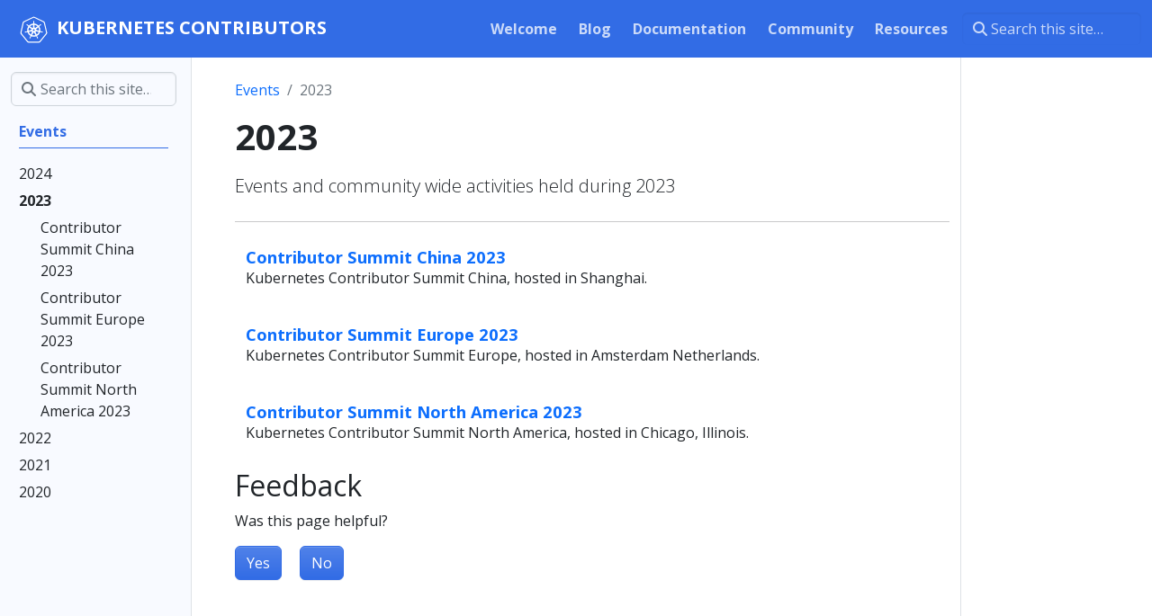

--- FILE ---
content_type: text/html; charset=UTF-8
request_url: https://www.kubernetes.dev/events/2023/
body_size: 7388
content:
<!doctype html><html itemscope itemtype=http://schema.org/WebPage lang=en class=no-js><head><meta charset=utf-8><meta name=viewport content="width=device-width,initial-scale=1,shrink-to-fit=no"><meta name=generator content="Hugo 0.133.0"><link rel=alternate type=application/rss+xml href=https://www.kubernetes.dev/events/2023/index.xml><meta name=robots content="index, follow"><link rel="shortcut icon" href=/favicons/favicon.ico><link rel=apple-touch-icon href=/favicons/apple-touch-icon-180x180.png sizes=180x180><link rel=icon type=image/png href=/favicons/favicon-16x16.png sizes=16x16><link rel=icon type=image/png href=/favicons/favicon-32x32.png sizes=32x32><link rel=icon type=image/png href=/favicons/android-36x36.png sizes=36x36><link rel=icon type=image/png href=/favicons/android-48x48.png sizes=48x48><link rel=icon type=image/png href=/favicons/android-72x72.png sizes=72x72><link rel=icon type=image/png href=/favicons/android-96x96.png sizes=96x96><link rel=icon type=image/png href=/favicons/android-144x144.png sizes=144x144><link rel=icon type=image/png href=/favicons/android-192x192.png sizes=192x192><title>2023 | Kubernetes Contributors</title>
<meta name=description content="Events and community wide activities held during 2023"><meta property="og:url" content="https://www.kubernetes.dev/events/2023/"><meta property="og:site_name" content="Kubernetes Contributors"><meta property="og:title" content="2023"><meta property="og:description" content="Events and community wide activities held during 2023"><meta property="og:locale" content="en"><meta property="og:type" content="website"><meta itemprop=name content="2023"><meta itemprop=description content="Events and community wide activities held during 2023"><meta name=twitter:card content="summary"><meta name=twitter:title content="2023"><meta name=twitter:description content="Events and community wide activities held during 2023"><link rel=preload href=/scss/main.min.4c9e39c3728524cc7d1cc183349cc13c6e29f6aa93a702d0e2fe12c6937fcf62.css as=style><link href=/scss/main.min.4c9e39c3728524cc7d1cc183349cc13c6e29f6aa93a702d0e2fe12c6937fcf62.css rel=stylesheet integrity><script src=https://code.jquery.com/jquery-3.6.0.min.js integrity=sha384-vtXRMe3mGCbOeY7l30aIg8H9p3GdeSe4IFlP6G8JMa7o7lXvnz3GFKzPxzJdPfGK crossorigin=anonymous></script><script async src="https://www.googletagmanager.com/gtag/js?id=UA-00000000-0"></script><script>var doNotTrack=!1;if(!doNotTrack){window.dataLayer=window.dataLayer||[];function gtag(){dataLayer.push(arguments)}gtag("js",new Date),gtag("config","UA-00000000-0")}</script>
<script async src="https://www.googletagmanager.com/gtag/js?id=G-JPP6RFM2BP"></script>
<script>
  window.dataLayer = window.dataLayer || [];
  function gtag(){dataLayer.push(arguments);}
  gtag('js', new Date());

  gtag('config', 'G-JPP6RFM2BP');
</script>
</head><body class=td-section><header><nav class="td-navbar navbar-dark js-navbar-scroll"><div class="container-fluid flex-column flex-md-row"><a class=navbar-brand href=/><span class="navbar-brand__logo navbar-logo"><svg role="img" viewBox="-.17 .08 230.1 223.35"><defs><style>.cls-1{fill:#fff}.cls-2{fill:#326ce5}</style></defs><path d="M134.358 126.466a3.59 3.59.0 00-.855-.065 3.685 3.685.0 00-1.425.37 3.725 3.725.0 00-1.803 4.825l-.026.037 8.528 20.603a43.53 43.53.0 0017.595-22.102l-21.976-3.714zm-34.194 2.92a3.72 3.72.0 00-3.568-2.894 3.656 3.656.0 00-.733.065l-.037-.045-21.785 3.698a43.695 43.695.0 0017.54 21.946l8.442-20.4-.066-.08a3.683 3.683.0 00.207-2.29zm18.245 8a3.718 3.718.0 00-6.557.008h-.018l-10.713 19.372a43.637 43.637.0 0023.815 1.225q2.197-.5 4.292-1.2l-10.738-19.406zm33.914-45-16.483 14.753.009.047a3.725 3.725.0 001.46 6.395l.02.089 21.35 6.15a44.278 44.278.0 00-6.356-27.432zM121.7 94.039a3.725 3.725.0 005.913 2.84l.065.027 18.036-12.788a43.85 43.85.0 00-25.287-12.19l1.253 22.105zm-19.1 2.921a3.72 3.72.0 005.904-2.85l.092-.043 1.253-22.14a44.682 44.682.0 00-4.501.776A43.467 43.467.0 0084.411 84.112l18.154 12.869zm-9.678 16.729a3.72 3.72.0 001.462-6.396l.018-.088-16.574-14.824a43.454 43.454.0 00-6.168 27.51l21.245-6.13zm16.098 6.512 6.114 2.94 6.096-2.934 1.514-6.581-4.219-5.276h-6.79l-4.231 5.268z" class="cls-2"/><path d="M216.208 133.167l-17.422-75.675a13.602 13.602.0 00-7.293-9.073l-70.521-33.67a13.589 13.589.0 00-11.705.0L38.76 48.437a13.598 13.598.0 00-7.295 9.072l-17.394 75.673a13.315 13.315.0 00-.004 5.81 13.506 13.506.0 00.491 1.718 13.1 13.1.0 001.343 2.726c.239.365.491.72.765 1.064l48.804 60.678c.213.264.448.505.681.75a13.423 13.423.0 002.574 2.133 13.924 13.924.0 003.857 1.677 13.298 13.298.0 003.43.473h.759l77.504-.018a12.993 12.993.0 001.41-.083 13.47 13.47.0 001.989-.378 13.872 13.872.0 001.381-.442c.353-.135.705-.27 1.045-.433a13.941 13.941.0 001.479-.822 13.303 13.303.0 003.237-2.865l1.488-1.85 47.299-58.84a13.185 13.185.0 002.108-3.785 13.67 13.67.0 00.5-1.724 13.282 13.282.0 00-.004-5.81zm-73.147 29.432a14.516 14.516.0 00.703 1.703 3.314 3.314.0 00-.327 2.49 39.372 39.372.0 003.742 6.7 35.06 35.06.0 012.263 3.364c.17.315.392.803.553 1.136a4.24 4.24.0 11-7.63 3.607c-.161-.33-.385-.77-.522-1.082a35.275 35.275.0 01-1.225-3.868 39.305 39.305.0 00-2.896-7.097 3.335 3.335.0 00-2.154-1.307c-.135-.233-.635-1.15-.903-1.623a54.617 54.617.0 01-38.948-.1l-.955 1.73a3.429 3.429.0 00-1.819.887 29.517 29.517.0 00-3.268 7.582 34.9 34.9.0 01-1.218 3.868c-.135.31-.361.744-.522 1.073v.009l-.007.008a4.238 4.238.0 11-7.619-3.616c.159-.335.372-.82.54-1.135a35.177 35.177.0 012.262-3.373 41.228 41.228.0 003.82-6.866 4.188 4.188.0 00-.376-2.387l.768-1.84a54.922 54.922.0 01-24.338-30.387l-1.839.313a4.68 4.68.0 00-2.428-.855 39.524 39.524.0 00-7.356 2.165 35.589 35.589.0 01-3.787 1.45c-.305.084-.745.168-1.093.244-.028.01-.052.022-.08.029a.605.605.0 01-.065.006 4.236 4.236.0 11-1.874-8.224l.061-.015.037-.01c.353-.083.805-.2 1.127-.262a35.27 35.27.0 014.05-.326 39.388 39.388.0 007.564-1.242 5.835 5.835.0 001.814-1.83l1.767-.516a54.613 54.613.0 018.613-38.073l-1.353-1.206a4.688 4.688.0 00-.848-2.436 39.366 39.366.0 00-6.277-4.41 35.25 35.25.0 01-3.499-2.046c-.256-.191-.596-.478-.874-.704l-.063-.044a4.473 4.473.0 01-1.038-6.222 4.066 4.066.0 013.363-1.488 5.03 5.03.0 012.942 1.11c.287.225.68.526.935.745a35.253 35.253.0 012.78 2.95 39.383 39.383.0 005.69 5.142 3.333 3.333.0 002.507.243q.754.55 1.522 1.082A54.289 54.289.0 01102.86 61.89a55.052 55.052.0 017.63-1.173l.1-1.784a4.6 4.6.0 001.37-2.184 39.476 39.476.0 00-.47-7.654 35.466 35.466.0 01-.576-4.014c-.011-.307.006-.731.01-1.081.0-.04-.01-.08-.01-.118a4.242 4.242.0 118.441-.004c0 .37.022.86.009 1.2a35.109 35.109.0 01-.579 4.013 39.533 39.533.0 00-.478 7.656 3.344 3.344.0 001.379 2.11c.015.305.065 1.323.102 1.884a55.309 55.309.0 0135.032 16.927l1.606-1.147a4.69 4.69.0 002.56-.278 39.532 39.532.0 005.69-5.148 35.004 35.004.0 012.787-2.95c.259-.222.65-.52.936-.746a4.242 4.242.0 115.258 6.598c-.283.229-.657.548-.929.75a35.095 35.095.0 01-3.507 2.046 39.495 39.495.0 00-6.277 4.41 3.337 3.337.0 00-.792 2.39c-.235.216-1.06.947-1.497 1.343a54.837 54.837.0 018.792 37.983l1.704.496a4.745 4.745.0 001.82 1.83 39.464 39.464.0 007.568 1.246 35.64 35.64.0 014.046.324c.355.065.868.207 1.23.29a4.236 4.236.0 11-1.878 8.223l-.061-.008c-.028-.007-.054-.022-.083-.03-.348-.075-.785-.151-1.09-.231a35.14 35.14.0 01-3.785-1.462 39.477 39.477.0 00-7.363-2.165 3.337 3.337.0 00-2.362.877q-.9-.171-1.804-.316a54.92 54.92.0 01-24.328 30.605z" class="cls-2"/><path d="M225.407 135.107 206.4 52.547a14.838 14.838.0 00-7.958-9.9l-76.935-36.73a14.825 14.825.0 00-12.771.0L31.808 42.669a14.838 14.838.0 00-7.961 9.895L4.873 135.129a14.668 14.668.0 001.995 11.185c.261.4.538.788.838 1.162l53.246 66.205a14.98 14.98.0 0011.499 5.487l85.387-.02a14.986 14.986.0 0011.5-5.48l53.227-66.211a14.72 14.72.0 002.842-12.347zm-9.197 3.866a13.677 13.677.0 01-.498 1.723 13.184 13.184.0 01-2.11 3.786l-47.299 58.838-1.486 1.852a13.305 13.305.0 01-3.24 2.865 13.945 13.945.0 01-1.474.822q-.513.237-1.045.43a13.873 13.873.0 01-1.383.445 13.473 13.473.0 01-1.989.379 12.988 12.988.0 01-1.41.082l-77.504.018h-.76a13.298 13.298.0 01-3.429-.472 13.925 13.925.0 01-3.855-1.679 13.424 13.424.0 01-2.576-2.132c-.233-.246-.468-.487-.68-.75l-48.805-60.679q-.408-.514-.765-1.066a13.102 13.102.0 01-1.343-2.726 13.505 13.505.0 01-.491-1.719 13.315 13.315.0 01.004-5.809l17.394-75.675a13.598 13.598.0 017.295-9.07l70.508-33.685a13.589 13.589.0 0111.705.0l70.519 33.67a13.602 13.602.0 017.293 9.073l17.422 75.674a13.282 13.282.0 01.002 5.807z" class="cls-1"/><path d="M185.814 127.106c-.36-.083-.874-.225-1.227-.29a35.642 35.642.0 00-4.046-.326 39.464 39.464.0 01-7.57-1.242 4.745 4.745.0 01-1.82-1.832l-1.704-.496a54.837 54.837.0 00-8.79-37.983c.436-.396 1.262-1.127 1.495-1.342a3.338 3.338.0 01.792-2.39 39.495 39.495.0 016.277-4.41 35.095 35.095.0 003.507-2.046c.272-.202.644-.522.929-.75a4.242 4.242.0 10-5.256-6.6c-.288.227-.68.525-.936.747a35.004 35.004.0 00-2.789 2.95 39.533 39.533.0 01-5.69 5.148 4.69 4.69.0 01-2.56.278l-1.606 1.147a55.309 55.309.0 00-35.032-16.927c-.039-.561-.087-1.577-.102-1.884a3.344 3.344.0 01-1.377-2.11 39.533 39.533.0 01.478-7.656 35.112 35.112.0 00.575-4.012c.013-.34-.007-.834-.007-1.201a4.242 4.242.0 10-8.441.004c0 .04.009.078.01.118-.004.35-.021.774-.01 1.08a35.476 35.476.0 00.576 4.015 39.475 39.475.0 01.47 7.654 4.601 4.601.0 01-1.37 2.182l-.1 1.786a55.052 55.052.0 00-7.63 1.173A54.289 54.289.0 0075.286 77.645q-.77-.531-1.526-1.082a3.333 3.333.0 01-2.506-.243 39.383 39.383.0 01-5.69-5.141 35.255 35.255.0 00-2.777-2.95c-.257-.22-.65-.52-.938-.75a5.03 5.03.0 00-2.942-1.11 4.066 4.066.0 00-3.363 1.49 4.473 4.473.0 001.038 6.222l.065.046c.276.226.616.515.872.702a35.256 35.256.0 003.499 2.048 39.367 39.367.0 016.276 4.412 4.69 4.69.0 01.849 2.434l1.351 1.208a54.613 54.613.0 00-8.611 38.073l-1.767.514a5.835 5.835.0 01-1.814 1.827 39.39 39.39.0 01-7.565 1.247 35.266 35.266.0 00-4.049.326c-.324.06-.774.174-1.127.262l-.037.008-.06.018a4.236 4.236.0 101.875 8.224l.063-.01c.028-.006.052-.02.08-.025.348-.08.786-.163 1.092-.246a35.59 35.59.0 003.786-1.451 39.527 39.527.0 017.358-2.165 4.68 4.68.0 012.426.857l1.84-.315a54.922 54.922.0 0024.34 30.387l-.769 1.84a4.188 4.188.0 01.377 2.387 41.228 41.228.0 01-3.82 6.864 35.183 35.183.0 00-2.263 3.372c-.168.318-.381.805-.542 1.138a4.238 4.238.0 107.621 3.616l.007-.008v-.01c.16-.33.387-.763.522-1.072a34.903 34.903.0 001.218-3.868 29.517 29.517.0 013.268-7.582 3.43 3.43.0 011.819-.888l.957-1.73a54.617 54.617.0 0038.946.099c.268.478.768 1.392.9 1.623a3.335 3.335.0 012.155 1.31 39.306 39.306.0 012.898 7.096 35.275 35.275.0 001.225 3.868c.137.312.36.75.522 1.082a4.24 4.24.0 107.63-3.607c-.161-.333-.383-.82-.55-1.136a35.06 35.06.0 00-2.263-3.364 39.372 39.372.0 01-3.742-6.7 3.314 3.314.0 01.324-2.49 14.519 14.519.0 01-.703-1.703 54.92 54.92.0 0024.328-30.605c.546.087 1.497.253 1.806.316a3.337 3.337.0 012.36-.877 39.476 39.476.0 017.36 2.165 35.135 35.135.0 003.788 1.462c.305.08.74.156 1.09.233.029.008.055.02.083.028l.06.009a4.236 4.236.0 101.878-8.224zm-40.1-42.987-18.037 12.787-.063-.03a3.723 3.723.0 01-5.913-2.838l-.02-.01-1.253-22.103a43.85 43.85.0 0125.285 12.194zm-33.978 24.228h6.788l4.22 5.276-1.513 6.58-6.096 2.934-6.114-2.94-1.516-6.583zm-6.386-35.648a44.672 44.672.0 014.503-.774l-1.255 22.137-.092.044a3.72 3.72.0 01-5.904 2.852l-.035.02-18.154-12.872a43.467 43.467.0 0120.937-11.407zm-27.52 19.68 16.574 14.824-.018.09a3.72 3.72.0 01-1.462 6.395l-.017.072-21.245 6.13a43.454 43.454.0 016.168-27.51zm22.191 39.38-8.441 20.397a43.696 43.696.0 01-17.536-21.948l21.783-3.7.037.049a3.655 3.655.0 01.73-.065 3.72 3.72.0 013.364 5.185zm24.916 26.23a43.637 43.637.0 01-23.815-1.223l10.713-19.372h.018a3.725 3.725.0 016.557-.006h.08l10.74 19.404q-2.091.698-4.293 1.199zm13.841-5.751-8.528-20.605.026-.037a3.725 3.725.0 011.803-4.823 3.685 3.685.0 011.425-.37 3.59 3.59.0 01.855.063l.037-.046 21.977 3.714a43.53 43.53.0 01-17.595 22.105zm19.903-32.42-21.352-6.15-.02-.09a3.725 3.725.0 01-1.46-6.395l-.008-.043 16.482-14.751a44.279 44.279.0 016.357 27.43z" class="cls-1"/></svg></span><span class=navbar-brand__name>Kubernetes Contributors</span></a><div class="td-navbar-nav-scroll ms-md-auto" id=main_navbar><ul class=navbar-nav><li class=nav-item><a class=nav-link href=/welcome/><span>Welcome</span></a></li><li class=nav-item><a class=nav-link href=/blog/><span>Blog</span></a></li><li class=nav-item><a class=nav-link href=/docs/><span>Documentation</span></a></li><li class=nav-item><a class=nav-link href=/community/><span>Community</span></a></li><li class=nav-item><a class=nav-link href=/resources/><span>Resources</span></a></li></ul></div><div class="d-none d-lg-block"><div class=td-search><div class=td-search__icon></div><input type=search class="td-search__input form-control td-search-input" placeholder="Search this site…" aria-label="Search this site…" autocomplete=off></div></div></div></nav></header><div class="container-fluid td-outer"><div class=td-main><div class="row flex-xl-nowrap"><aside class="col-12 col-md-3 col-xl-2 td-sidebar d-print-none"><div id=td-sidebar-menu class=td-sidebar__inner><form class="td-sidebar__search d-flex align-items-center"><div class=td-search><div class=td-search__icon></div><input type=search class="td-search__input form-control td-search-input" placeholder="Search this site…" aria-label="Search this site…" autocomplete=off></div><button class="btn btn-link td-sidebar__toggle d-md-none p-0 ms-3 fas fa-bars" type=button data-bs-toggle=collapse data-bs-target=#td-section-nav aria-controls=td-section-nav aria-expanded=false aria-label="Toggle section navigation"></button></form><nav class="td-sidebar-nav collapse" id=td-section-nav><ul class="td-sidebar-nav__section pe-md-3 ul-0"><li class="td-sidebar-nav__section-title td-sidebar-nav__section with-child active-path" id=m-events-li><a href=/events/ class="align-left ps-0 td-sidebar-link td-sidebar-link__section tree-root" id=m-events><span>Events</span></a><ul class=ul-1><li class="td-sidebar-nav__section-title td-sidebar-nav__section with-child" id=m-events2024-li><a href=/events/2024/ class="align-left ps-0 td-sidebar-link td-sidebar-link__section" id=m-events2024><span>2024</span></a><ul class="ul-2 foldable"><li class="td-sidebar-nav__section-title td-sidebar-nav__section with-child collapse" id=m-events2024kcseu-li><a href=/events/2024/kcseu/ class="align-left ps-0 td-sidebar-link td-sidebar-link__section" id=m-events2024kcseu><span>Contributor Summit Europe 2024</span></a><ul class="ul-3 foldable"><li class="td-sidebar-nav__section-title td-sidebar-nav__section without-child collapse" id=m-events2024kcseuregistration-li><a href=/events/2024/kcseu/registration/ class="align-left ps-0 td-sidebar-link td-sidebar-link__page" id=m-events2024kcseuregistration><span>Registration</span></a></li><li class="td-sidebar-nav__section-title td-sidebar-nav__section without-child collapse" id=m-events2024kcseuschedule-li><a href=/events/2024/kcseu/schedule/ class="align-left ps-0 td-sidebar-link td-sidebar-link__page" id=m-events2024kcseuschedule><span>Schedule</span></a></li><li class="td-sidebar-nav__section-title td-sidebar-nav__section without-child collapse" id=m-events2024kcseulocation-li><a href=/events/2024/kcseu/location/ class="align-left ps-0 td-sidebar-link td-sidebar-link__page" id=m-events2024kcseulocation><span>Location & Venue</span></a></li><li class="td-sidebar-nav__section-title td-sidebar-nav__section without-child collapse" id=m-events2024kcseusocial-li><a href=/events/2024/kcseu/social/ class="align-left ps-0 td-sidebar-link td-sidebar-link__page" id=m-events2024kcseusocial><span>Contributor Social</span></a></li><li class="td-sidebar-nav__section-title td-sidebar-nav__section without-child collapse" id=m-events2024kcseufaq-li><a href=/events/2024/kcseu/faq/ class="align-left ps-0 td-sidebar-link td-sidebar-link__page" id=m-events2024kcseufaq><span>Frequently Asked Questions (FAQ)</span></a></li></ul></li><li class="td-sidebar-nav__section-title td-sidebar-nav__section with-child collapse" id=m-events2024kcsna-li><a href=/events/2024/kcsna/ class="align-left ps-0 td-sidebar-link td-sidebar-link__section" id=m-events2024kcsna><span>Contributor Summit North America 2024</span></a><ul class="ul-3 foldable"><li class="td-sidebar-nav__section-title td-sidebar-nav__section without-child collapse" id=m-events2024kcsnaregistration-li><a href=/events/2024/kcsna/registration/ class="align-left ps-0 td-sidebar-link td-sidebar-link__page" id=m-events2024kcsnaregistration><span>Registration</span></a></li><li class="td-sidebar-nav__section-title td-sidebar-nav__section without-child collapse" id=m-events2024kcsnaschedule-li><a href=/events/2024/kcsna/schedule/ class="align-left ps-0 td-sidebar-link td-sidebar-link__page" id=m-events2024kcsnaschedule><span>Schedule</span></a></li><li class="td-sidebar-nav__section-title td-sidebar-nav__section without-child collapse" id=m-events2024kcsnalocation-li><a href=/events/2024/kcsna/location/ class="align-left ps-0 td-sidebar-link td-sidebar-link__page" id=m-events2024kcsnalocation><span>Location & Venue</span></a></li><li class="td-sidebar-nav__section-title td-sidebar-nav__section without-child collapse" id=m-events2024kcsnasocial-li><a href=/events/2024/kcsna/social/ class="align-left ps-0 td-sidebar-link td-sidebar-link__page" id=m-events2024kcsnasocial><span>Contributor Social</span></a></li><li class="td-sidebar-nav__section-title td-sidebar-nav__section without-child collapse" id=m-events2024kcsnafaq-li><a href=/events/2024/kcsna/faq/ class="align-left ps-0 td-sidebar-link td-sidebar-link__page" id=m-events2024kcsnafaq><span>Frequently Asked Questions (FAQ)</span></a></li></ul></li></ul></li><li class="td-sidebar-nav__section-title td-sidebar-nav__section with-child active-path" id=m-events2023-li><a href=/events/2023/ class="align-left ps-0 active td-sidebar-link td-sidebar-link__section" id=m-events2023><span class=td-sidebar-nav-active-item>2023</span></a><ul class="ul-2 foldable"><li class="td-sidebar-nav__section-title td-sidebar-nav__section with-child" id=m-events2023kcscn-li><a href=/events/2023/kcscn/ class="align-left ps-0 td-sidebar-link td-sidebar-link__section" id=m-events2023kcscn><span>Contributor Summit China 2023</span></a><ul class="ul-3 foldable"><li class="td-sidebar-nav__section-title td-sidebar-nav__section without-child collapse" id=m-events2023kcscnregistration-li><a href=/events/2023/kcscn/registration/ class="align-left ps-0 td-sidebar-link td-sidebar-link__page" id=m-events2023kcscnregistration><span>Registration</span></a></li><li class="td-sidebar-nav__section-title td-sidebar-nav__section without-child collapse" id=m-events2023kcscnschedule-li><a href=/events/2023/kcscn/schedule/ class="align-left ps-0 td-sidebar-link td-sidebar-link__page" id=m-events2023kcscnschedule><span>Schedule</span></a></li><li class="td-sidebar-nav__section-title td-sidebar-nav__section without-child collapse" id=m-events2023kcscnlocation-li><a href=/events/2023/kcscn/location/ class="align-left ps-0 td-sidebar-link td-sidebar-link__page" id=m-events2023kcscnlocation><span>Location & Venue</span></a></li><li class="td-sidebar-nav__section-title td-sidebar-nav__section without-child collapse" id=m-events2023kcscnfaq-li><a href=/events/2023/kcscn/faq/ class="align-left ps-0 td-sidebar-link td-sidebar-link__page" id=m-events2023kcscnfaq><span>Frequently Asked Questions (FAQ)</span></a></li></ul></li><li class="td-sidebar-nav__section-title td-sidebar-nav__section with-child" id=m-events2023kcseu-li><a href=/events/2023/kcseu/ class="align-left ps-0 td-sidebar-link td-sidebar-link__section" id=m-events2023kcseu><span>Contributor Summit Europe 2023</span></a><ul class="ul-3 foldable"><li class="td-sidebar-nav__section-title td-sidebar-nav__section without-child collapse" id=m-events2023kcseuregistration-li><a href=/events/2023/kcseu/registration/ class="align-left ps-0 td-sidebar-link td-sidebar-link__page" id=m-events2023kcseuregistration><span>Registration</span></a></li><li class="td-sidebar-nav__section-title td-sidebar-nav__section without-child collapse" id=m-events2023kcseuschedule-li><a href=/events/2023/kcseu/schedule/ class="align-left ps-0 td-sidebar-link td-sidebar-link__page" id=m-events2023kcseuschedule><span>Schedule</span></a></li><li class="td-sidebar-nav__section-title td-sidebar-nav__section without-child collapse" id=m-events2023kcseulocation-li><a href=/events/2023/kcseu/location/ class="align-left ps-0 td-sidebar-link td-sidebar-link__page" id=m-events2023kcseulocation><span>Location & Venue</span></a></li><li class="td-sidebar-nav__section-title td-sidebar-nav__section without-child collapse" id=m-events2023kcseusocial-li><a href=/events/2023/kcseu/social/ class="align-left ps-0 td-sidebar-link td-sidebar-link__page" id=m-events2023kcseusocial><span>Contributor Social</span></a></li><li class="td-sidebar-nav__section-title td-sidebar-nav__section without-child collapse" id=m-events2023kcseufaq-li><a href=/events/2023/kcseu/faq/ class="align-left ps-0 td-sidebar-link td-sidebar-link__page" id=m-events2023kcseufaq><span>Frequently Asked Questions (FAQ)</span></a></li></ul></li><li class="td-sidebar-nav__section-title td-sidebar-nav__section with-child" id=m-events2023kcsna-li><a href=/events/2023/kcsna/ class="align-left ps-0 td-sidebar-link td-sidebar-link__section" id=m-events2023kcsna><span>Contributor Summit North America 2023</span></a><ul class="ul-3 foldable"><li class="td-sidebar-nav__section-title td-sidebar-nav__section without-child collapse" id=m-events2023kcsnaregistration-li><a href=/events/2023/kcsna/registration/ class="align-left ps-0 td-sidebar-link td-sidebar-link__page" id=m-events2023kcsnaregistration><span>Registration</span></a></li><li class="td-sidebar-nav__section-title td-sidebar-nav__section without-child collapse" id=m-events2023kcsnaschedule-li><a href=/events/2023/kcsna/schedule/ class="align-left ps-0 td-sidebar-link td-sidebar-link__page" id=m-events2023kcsnaschedule><span>Schedule</span></a></li><li class="td-sidebar-nav__section-title td-sidebar-nav__section without-child collapse" id=m-events2023kcsnalocation-li><a href=/events/2023/kcsna/location/ class="align-left ps-0 td-sidebar-link td-sidebar-link__page" id=m-events2023kcsnalocation><span>Location & Venue</span></a></li><li class="td-sidebar-nav__section-title td-sidebar-nav__section without-child collapse" id=m-events2023kcsnasocial-li><a href=/events/2023/kcsna/social/ class="align-left ps-0 td-sidebar-link td-sidebar-link__page" id=m-events2023kcsnasocial><span>Contributor Social</span></a></li><li class="td-sidebar-nav__section-title td-sidebar-nav__section without-child collapse" id=m-events2023kcsnafaq-li><a href=/events/2023/kcsna/faq/ class="align-left ps-0 td-sidebar-link td-sidebar-link__page" id=m-events2023kcsnafaq><span>Frequently Asked Questions (FAQ)</span></a></li></ul></li></ul></li><li class="td-sidebar-nav__section-title td-sidebar-nav__section with-child" id=m-events2022-li><a href=/events/2022/ class="align-left ps-0 td-sidebar-link td-sidebar-link__section" id=m-events2022><span>2022</span></a><ul class="ul-2 foldable"><li class="td-sidebar-nav__section-title td-sidebar-nav__section with-child collapse" id=m-events2022kcseu-li><a href=/events/2022/kcseu/ class="align-left ps-0 td-sidebar-link td-sidebar-link__section" id=m-events2022kcseu><span>Contributor Summit Europe 2022</span></a><ul class="ul-3 foldable"><li class="td-sidebar-nav__section-title td-sidebar-nav__section without-child collapse" id=m-events2022kcseuregistration-li><a href=/events/2022/kcseu/registration/ class="align-left ps-0 td-sidebar-link td-sidebar-link__page" id=m-events2022kcseuregistration><span>Registration</span></a></li><li class="td-sidebar-nav__section-title td-sidebar-nav__section without-child collapse" id=m-events2022kcseuschedule-li><a href=/events/2022/kcseu/schedule/ class="align-left ps-0 td-sidebar-link td-sidebar-link__page" id=m-events2022kcseuschedule><span>Schedule</span></a></li><li class="td-sidebar-nav__section-title td-sidebar-nav__section without-child collapse" id=m-events2022kcseulocation-li><a href=/events/2022/kcseu/location/ class="align-left ps-0 td-sidebar-link td-sidebar-link__page" id=m-events2022kcseulocation><span>Location & Venue</span></a></li><li class="td-sidebar-nav__section-title td-sidebar-nav__section without-child collapse" id=m-events2022kcseusocial-li><a href=/events/2022/kcseu/social/ class="align-left ps-0 td-sidebar-link td-sidebar-link__page" id=m-events2022kcseusocial><span>Contributor Social</span></a></li><li class="td-sidebar-nav__section-title td-sidebar-nav__section without-child collapse" id=m-events2022kcseufaq-li><a href=/events/2022/kcseu/faq/ class="align-left ps-0 td-sidebar-link td-sidebar-link__page" id=m-events2022kcseufaq><span>Frequently Asked Questions (FAQ)</span></a></li></ul></li><li class="td-sidebar-nav__section-title td-sidebar-nav__section with-child collapse" id=m-events2022kcsna-li><a href=/events/2022/kcsna/ class="align-left ps-0 td-sidebar-link td-sidebar-link__section" id=m-events2022kcsna><span>Contributor Summit North America 2022</span></a><ul class="ul-3 foldable"><li class="td-sidebar-nav__section-title td-sidebar-nav__section without-child collapse" id=m-events2022kcsnaregistration-li><a href=/events/2022/kcsna/registration/ class="align-left ps-0 td-sidebar-link td-sidebar-link__page" id=m-events2022kcsnaregistration><span>Registration</span></a></li><li class="td-sidebar-nav__section-title td-sidebar-nav__section without-child collapse" id=m-events2022kcsnaschedule-li><a href=/events/2022/kcsna/schedule/ class="align-left ps-0 td-sidebar-link td-sidebar-link__page" id=m-events2022kcsnaschedule><span>Schedule</span></a></li><li class="td-sidebar-nav__section-title td-sidebar-nav__section without-child collapse" id=m-events2022kcsnalocation-li><a href=/events/2022/kcsna/location/ class="align-left ps-0 td-sidebar-link td-sidebar-link__page" id=m-events2022kcsnalocation><span>Location & Venue</span></a></li><li class="td-sidebar-nav__section-title td-sidebar-nav__section without-child collapse" id=m-events2022kcsnasocial-li><a href=/events/2022/kcsna/social/ class="align-left ps-0 td-sidebar-link td-sidebar-link__page" id=m-events2022kcsnasocial><span>Contributor Social</span></a></li><li class="td-sidebar-nav__section-title td-sidebar-nav__section without-child collapse" id=m-events2022kcsnafaq-li><a href=/events/2022/kcsna/faq/ class="align-left ps-0 td-sidebar-link td-sidebar-link__page" id=m-events2022kcsnafaq><span>Frequently Asked Questions (FAQ)</span></a></li></ul></li></ul></li><li class="td-sidebar-nav__section-title td-sidebar-nav__section with-child" id=m-events2021-li><a href=/events/2021/ class="align-left ps-0 td-sidebar-link td-sidebar-link__section" id=m-events2021><span>2021</span></a><ul class="ul-2 foldable"><li class="td-sidebar-nav__section-title td-sidebar-nav__section with-child collapse" id=m-events2021kcc-li><a href=/events/2021/kcc/ class="align-left ps-0 td-sidebar-link td-sidebar-link__section" id=m-events2021kcc><span>Contributor Celebration</span></a><ul class="ul-3 foldable"><li class="td-sidebar-nav__section-title td-sidebar-nav__section without-child collapse" id=m-events2021kcchow-to-join-li><a href=/events/2021/kcc/how-to-join/ class="align-left ps-0 td-sidebar-link td-sidebar-link__page" id=m-events2021kcchow-to-join><span>How to Join</span></a></li><li class="td-sidebar-nav__section-title td-sidebar-nav__section without-child collapse" id=m-events2021kccactivities-li><a href=/events/2021/kcc/activities/ class="align-left ps-0 td-sidebar-link td-sidebar-link__page" id=m-events2021kccactivities><span>Events and Activities</span></a></li><li class="td-sidebar-nav__section-title td-sidebar-nav__section without-child collapse" id=m-events2021kccschedule-li><a href=/events/2021/kcc/schedule/ class="align-left ps-0 td-sidebar-link td-sidebar-link__page" id=m-events2021kccschedule><span>Schedule</span></a></li><li class="td-sidebar-nav__section-title td-sidebar-nav__section without-child collapse" id=m-events2021kccfaq-li><a href=/events/2021/kcc/faq/ class="align-left ps-0 td-sidebar-link td-sidebar-link__page" id=m-events2021kccfaq><span>Frequently Asked Questions (FAQ)</span></a></li></ul></li><li class="td-sidebar-nav__section-title td-sidebar-nav__section with-child collapse" id=m-events2021kcsna-li><a href=/events/2021/kcsna/ class="align-left ps-0 td-sidebar-link td-sidebar-link__section" id=m-events2021kcsna><span>Contributor Summit North America 2021</span></a><ul class="ul-3 foldable"><li class="td-sidebar-nav__section-title td-sidebar-nav__section without-child collapse" id=m-events2021kcsnaregistration-li><a href=/events/2021/kcsna/registration/ class="align-left ps-0 td-sidebar-link td-sidebar-link__page" id=m-events2021kcsnaregistration><span>RSVP</span></a></li><li class="td-sidebar-nav__section-title td-sidebar-nav__section without-child collapse" id=m-events2021kcsnafaq-li><a href=/events/2021/kcsna/faq/ class="align-left ps-0 td-sidebar-link td-sidebar-link__page" id=m-events2021kcsnafaq><span>Frequently Asked Questions (FAQ)</span></a></li><li class="td-sidebar-nav__section-title td-sidebar-nav__section without-child collapse" id=m-events2021kcsnalocation-li><a href=/events/2021/kcsna/location/ class="align-left ps-0 td-sidebar-link td-sidebar-link__page" id=m-events2021kcsnalocation><span>Location & Venue</span></a></li><li class="td-sidebar-nav__section-title td-sidebar-nav__section without-child collapse" id=m-events2021kcsnaschedule-li><a href=/events/2021/kcsna/schedule/ class="align-left ps-0 td-sidebar-link td-sidebar-link__page" id=m-events2021kcsnaschedule><span>Schedule</span></a></li></ul></li></ul></li><li class="td-sidebar-nav__section-title td-sidebar-nav__section with-child" id=m-events2020-li><a href=/events/2020/ class="align-left ps-0 td-sidebar-link td-sidebar-link__section" id=m-events2020><span>2020</span></a><ul class="ul-2 foldable"><li class="td-sidebar-nav__section-title td-sidebar-nav__section with-child collapse" id=m-events2020kcc-li><a href=/events/2020/kcc/ class="align-left ps-0 td-sidebar-link td-sidebar-link__section" id=m-events2020kcc><span>Contributor Celebration</span></a><ul class="ul-3 foldable"><li class="td-sidebar-nav__section-title td-sidebar-nav__section without-child collapse" id=m-events2020kcchow-to-join-li><a href=/events/2020/kcc/how-to-join/ class="align-left ps-0 td-sidebar-link td-sidebar-link__page" id=m-events2020kcchow-to-join><span>How to Join</span></a></li><li class="td-sidebar-nav__section-title td-sidebar-nav__section without-child collapse" id=m-events2020kccactivities-li><a href=/events/2020/kcc/activities/ class="align-left ps-0 td-sidebar-link td-sidebar-link__page" id=m-events2020kccactivities><span>Events and Activities</span></a></li><li class="td-sidebar-nav__section-title td-sidebar-nav__section without-child collapse" id=m-events2020kccschedule-li><a href=/events/2020/kcc/schedule/ class="align-left ps-0 td-sidebar-link td-sidebar-link__page" id=m-events2020kccschedule><span>Schedule</span></a></li><li class="td-sidebar-nav__section-title td-sidebar-nav__section without-child collapse" id=m-events2020kccfaq-li><a href=/events/2020/kcc/faq/ class="align-left ps-0 td-sidebar-link td-sidebar-link__page" id=m-events2020kccfaq><span>Frequently Asked Questions (FAQ)</span></a></li></ul></li></ul></li></ul></li></ul></nav></div></aside><aside class="d-none d-xl-block col-xl-2 td-sidebar-toc d-print-none"><div class="td-page-meta ms-2 pb-1 pt-2 mb-0"></div></aside><main class="col-12 col-md-9 col-xl-8 ps-md-5" role=main><nav aria-label=breadcrumb class=td-breadcrumbs><ol class=breadcrumb><li class=breadcrumb-item><a href=https://www.kubernetes.dev/events/>Events</a></li><li class="breadcrumb-item active" aria-current=page>2023</li></ol></nav><div class=td-content><h1>2023</h1><div class=lead>Events and community wide activities held during 2023</div><header class=article-meta></header><div class=section-index><hr class=panel-line><div class=entry><h5><a href=/events/2023/kcscn/>Contributor Summit China 2023</a></h5><p>Kubernetes Contributor Summit China, hosted in Shanghai.</p></div><div class=entry><h5><a href=/events/2023/kcseu/>Contributor Summit Europe 2023</a></h5><p>Kubernetes Contributor Summit Europe, hosted in Amsterdam Netherlands.</p></div><div class=entry><h5><a href=/events/2023/kcsna/>Contributor Summit North America 2023</a></h5><p>Kubernetes Contributor Summit North America, hosted in Chicago, Illinois.</p></div></div><style>.feedback--answer{display:inline-block}.feedback--answer-no{margin-left:1em}.feedback--response{display:none;margin-top:1em}.feedback--response__visible{display:block}</style><div class=d-print-none><h2 class=feedback--title>Feedback</h2><p class=feedback--question>Was this page helpful?</p><button class="btn btn-primary mb-4 feedback--answer feedback--answer-yes">Yes</button>
<button class="btn btn-primary mb-4 feedback--answer feedback--answer-no">No</button><p class="feedback--response feedback--response-yes"></p><p class="feedback--response feedback--response-no"></p></div><script>const yesButton=document.querySelector(".feedback--answer-yes"),noButton=document.querySelector(".feedback--answer-no"),yesResponse=document.querySelector(".feedback--response-yes"),noResponse=document.querySelector(".feedback--response-no"),disableButtons=()=>{yesButton.disabled=!0,noButton.disabled=!0},sendFeedback=e=>{if(typeof ga!="function")return;const t={command:"send",hitType:"event",category:"Helpful",action:"click",label:window.location.pathname,value:e};ga(t.command,t.hitType,t.category,t.action,t.label,t.value)};yesButton.addEventListener("click",()=>{yesResponse.classList.add("feedback--response__visible"),disableButtons(),sendFeedback(1)}),noButton.addEventListener("click",()=>{noResponse.classList.add("feedback--response__visible"),disableButtons(),sendFeedback(0)})</script><br></div></main></div></div><footer class="td-footer row d-print-none"><div class=container-fluid><div class="row mx-md-2"><div class="col-6 col-sm-4 text-xs-center order-sm-2"><ul class=td-footer__links-list><li class=td-footer__links-item data-bs-toggle=tooltip title="Kubernetes Dev Mailing List" aria-label="Kubernetes Dev Mailing List"><a target=_blank rel=noopener href=https://groups.google.com/a/kubernetes.io/group/dev aria-label="Kubernetes Dev Mailing List"><i class="fa fa-envelope"></i></a></li><li class=td-footer__links-item data-bs-toggle=tooltip title=X aria-label=X><a target=_blank rel=noopener href=https://x.com/K8sContributors aria-label=X><i class="fa-brands fa-x-twitter"></i></a></li><li class=td-footer__links-item data-bs-toggle=tooltip title=LinkedIn aria-label=LinkedIn><a target=_blank rel=noopener href=https://www.linkedin.com/company/kubernetes aria-label=LinkedIn><i class="fab fa-linkedin"></i></a></li></ul></div><div class="col-6 col-sm-4 text-end text-xs-center order-sm-3"><ul class=td-footer__links-list><li class=td-footer__links-item data-bs-toggle=tooltip title=GitHub aria-label=GitHub><a target=_blank rel=noopener href=https://github.com/kubernetes/community aria-label=GitHub><i class="fab fa-github"></i></a></li><li class=td-footer__links-item data-bs-toggle=tooltip title=Slack aria-label=Slack><a target=_blank rel=noopener href=https://slack.k8s.io aria-label=Slack><i class="fab fa-slack"></i></a></li></ul></div><div class="td-footer__copyright-etc col-12 col-sm-4 text-center py-2 order-sm-2"><span>&copy; 2026 The Kubernetes Authors All Rights Reserved</span></div></div></div></footer></div><script src=/js/main.min.b5094d75f605257521eb6616555dbd2b00f65c5a85e45ab5deea35857861659c.js integrity="sha256-tQlNdfYFJXUh62YWVV29KwD2XFqF5Fq13uo1hXhhZZw=" crossorigin=anonymous></script><script defer src=/js/click-to-copy.min.f724d3de49218995223b7316aa2e53e2b34bf42026bf399ebb21bb02212402d1.js integrity="sha256-9yTT3kkhiZUiO3MWqi5T4rNL9CAmvzmeuyG7AiEkAtE=" crossorigin=anonymous></script><script src=/js/tabpane-persist.js></script></body></html>

--- FILE ---
content_type: application/javascript; charset=UTF-8
request_url: https://www.kubernetes.dev/js/main.min.b5094d75f605257521eb6616555dbd2b00f65c5a85e45ab5deea35857861659c.js
body_size: 24304
content:
/*!
  * Bootstrap v5.2.3 (https://getbootstrap.com/)
  * Copyright 2011-2022 The Bootstrap Authors (https://github.com/twbs/bootstrap/graphs/contributors)
  * Licensed under MIT (https://github.com/twbs/bootstrap/blob/main/LICENSE)
  */(function(e,t){typeof exports=="object"&&typeof module!="undefined"?module.exports=t():typeof define=="function"&&define.amd?define(t):(e=typeof globalThis!="undefined"?globalThis:e||self,e.bootstrap=t())})(this,function(){"use strict";const ro=1e6,Jr=1e3,ut="transitionend",Xr=e=>e==null?`${e}`:Object.prototype.toString.call(e).match(/\s([a-z]+)/i)[1].toLowerCase(),Gr=e=>{do e+=Math.floor(Math.random()*ro);while(document.getElementById(e))return e},ss=e=>{let t=e.getAttribute("data-bs-target");if(!t||t==="#"){let n=e.getAttribute("href");if(!n||!n.includes("#")&&!n.startsWith("."))return null;n.includes("#")&&!n.startsWith("#")&&(n=`#${n.split("#")[1]}`),t=n&&n!=="#"?n.trim():null}return t},ns=e=>{const t=ss(e);return t?document.querySelector(t)?t:null:null},v=e=>{const t=ss(e);return t?document.querySelector(t):null},Yr=e=>{if(!e)return 0;let{transitionDuration:t,transitionDelay:n}=window.getComputedStyle(e);const s=Number.parseFloat(t),o=Number.parseFloat(n);return!s&&!o?0:(t=t.split(",")[0],n=n.split(",")[0],(Number.parseFloat(t)+Number.parseFloat(n))*Jr)},es=e=>{e.dispatchEvent(new Event(ut))},g=e=>!!e&&typeof e=="object"&&(typeof e.jquery!="undefined"&&(e=e[0]),typeof e.nodeType!="undefined"),E=e=>g(e)?e.jquery?e[0]:e:typeof e=="string"&&e.length>0?document.querySelector(e):null,H=e=>{if(!g(e)||e.getClientRects().length===0)return!1;const n=getComputedStyle(e).getPropertyValue("visibility")==="visible",t=e.closest("details:not([open])");if(!t)return n;if(t!==e){const n=e.closest("summary");if(n&&n.parentNode!==t)return!1;if(n===null)return!1}return n},w=e=>!e||e.nodeType!==Node.ELEMENT_NODE||!!e.classList.contains("disabled")||(typeof e.disabled!="undefined"?e.disabled:e.hasAttribute("disabled")&&e.getAttribute("disabled")!=="false"),Jn=e=>{if(!document.documentElement.attachShadow)return null;if(typeof e.getRootNode=="function"){const t=e.getRootNode();return t instanceof ShadowRoot?t:null}return e instanceof ShadowRoot?e:e.parentNode?Jn(e.parentNode):null},Oe=()=>{},ne=e=>{e.offsetHeight},Xn=()=>window.jQuery&&!document.body.hasAttribute("data-bs-no-jquery")?window.jQuery:null,He=[],Pr=e=>{document.readyState==="loading"?(He.length||document.addEventListener("DOMContentLoaded",()=>{for(const e of He)e()}),He.push(e)):e()},a=()=>document.documentElement.dir==="rtl",c=e=>{Pr(()=>{const t=Xn();if(t){const n=e.NAME,s=t.fn[n];t.fn[n]=e.jQueryInterface,t.fn[n].Constructor=e,t.fn[n].noConflict=()=>(t.fn[n]=s,e.jQueryInterface)}})},y=e=>{typeof e=="function"&&e()},Yn=(e,t,n=!0)=>{if(!n){y(e);return}const i=5,a=Yr(t)+i;let s=!1;const o=({target:n})=>{if(n!==t)return;s=!0,t.removeEventListener(ut,o),y(e)};t.addEventListener(ut,o),setTimeout(()=>{s||es(t)},a)},Le=(e,t,n,s)=>{const i=e.length;let o=e.indexOf(t);return o===-1?!n&&s?e[i-1]:e[0]:(o+=n?1:-1,s&&(o=(o+i)%i),e[Math.max(0,Math.min(o,i-1))])},Nr=/[^.]*(?=\..*)\.|.*/,zr=/\..*/,Tr=/::\d+$/,Ge={};let Un=1;const Vn={mouseenter:"mouseover",mouseleave:"mouseout"},Ar=new Set(["click","dblclick","mouseup","mousedown","contextmenu","mousewheel","DOMMouseScroll","mouseover","mouseout","mousemove","selectstart","selectend","keydown","keypress","keyup","orientationchange","touchstart","touchmove","touchend","touchcancel","pointerdown","pointermove","pointerup","pointerleave","pointercancel","gesturestart","gesturechange","gestureend","focus","blur","change","reset","select","submit","focusin","focusout","load","unload","beforeunload","resize","move","DOMContentLoaded","readystatechange","error","abort","scroll"]);function In(e,t){return t&&`${t}::${Un++}`||e.uidEvent||Un++}function Fn(e){const t=In(e);return e.uidEvent=t,Ge[t]=Ge[t]||{},Ge[t]}function xr(t,n){return function s(o){return st(o,{delegateTarget:t}),s.oneOff&&e.off(t,o.type,n),n.apply(t,[o])}}function Or(t,n,s){return function o(i){const a=t.querySelectorAll(n);for(let{target:r}=i;r&&r!==this;r=r.parentNode)for(const c of a){if(c!==r)continue;return st(i,{delegateTarget:r}),o.oneOff&&e.off(t,i.type,n,s),s.apply(r,[i])}}}function Sn(e,t,n=null){return Object.values(e).find(e=>e.callable===t&&e.delegationSelector===n)}function En(e,t,n){const o=typeof t=="string",i=o?n:t||n;let s=On(e);return Ar.has(s)||(s=e),[o,i,s]}function Cn(e,t,n,s,o){if(typeof t!="string"||!e)return;let[r,i,c]=En(t,n,s);if(t in Vn){const e=e=>function(t){if(!t.relatedTarget||t.relatedTarget!==t.delegateTarget&&!t.delegateTarget.contains(t.relatedTarget))return e.call(this,t)};i=e(i)}const d=Fn(e),u=d[c]||(d[c]={}),l=Sn(u,i,r?n:null);if(l){l.oneOff=l.oneOff&&o;return}const h=In(i,t.replace(Nr,"")),a=r?Or(e,n,i):xr(e,i);a.delegationSelector=r?n:null,a.callable=i,a.oneOff=o,a.uidEvent=h,u[h]=a,e.addEventListener(c,a,r)}function Me(e,t,n,s,o){const i=Sn(t[n],s,o);if(!i)return;e.removeEventListener(n,i,Boolean(o)),delete t[n][i.uidEvent]}function wr(e,t,n,s){const o=t[n]||{};for(const i of Object.keys(o))if(i.includes(s)){const s=o[i];Me(e,t,n,s.callable,s.delegationSelector)}}function On(e){return e=e.replace(zr,""),Vn[e]||e}const e={on(e,t,n,s){Cn(e,t,n,s,!1)},one(e,t,n,s){Cn(e,t,n,s,!0)},off(e,t,n,s){if(typeof t!="string"||!e)return;const[c,r,i]=En(t,n,s),l=i!==t,o=Fn(e),a=o[i]||{},d=t.startsWith(".");if(typeof r!="undefined"){if(!Object.keys(a).length)return;Me(e,o,i,r,c?n:null);return}if(d)for(const n of Object.keys(o))wr(e,o,n,t.slice(1));for(const n of Object.keys(a)){const s=n.replace(Tr,"");if(!l||t.includes(s)){const t=a[n];Me(e,o,i,t.callable,t.delegationSelector)}}},trigger(e,t,n){if(typeof t!="string"||!e)return null;const i=Xn(),l=On(t),d=t!==l;let s=null,a=!0,r=!0,c=!1;d&&i&&(s=i.Event(t,n),i(e).trigger(s),a=!s.isPropagationStopped(),r=!s.isImmediatePropagationStopped(),c=s.isDefaultPrevented());let o=new Event(t,{bubbles:a,cancelable:!0});return o=st(o,n),c&&o.preventDefault(),r&&e.dispatchEvent(o),o.defaultPrevented&&s&&s.preventDefault(),o}};function st(e,t){for(const[n,s]of Object.entries(t||{}))try{e[n]=s}catch{Object.defineProperty(e,n,{configurable:!0,get(){return s}})}return e}const x=new Map,it={set(e,t,n){x.has(e)||x.set(e,new Map);const s=x.get(e);if(!s.has(t)&&s.size!==0){console.error(`Bootstrap doesn't allow more than one instance per element. Bound instance: ${Array.from(s.keys())[0]}.`);return}s.set(t,n)},get(e,t){return x.has(e)?x.get(e).get(t)||null:null},remove(e,t){if(!x.has(e))return;const n=x.get(e);n.delete(t),n.size===0&&x.delete(e)}};function _n(e){if(e==="true")return!0;if(e==="false")return!1;if(e===Number(e).toString())return Number(e);if(e===""||e==="null")return null;if(typeof e!="string")return e;try{return JSON.parse(decodeURIComponent(e))}catch{return e}}function ht(e){return e.replace(/[A-Z]/g,e=>`-${e.toLowerCase()}`)}const b={setDataAttribute(e,t,n){e.setAttribute(`data-bs-${ht(t)}`,n)},removeDataAttribute(e,t){e.removeAttribute(`data-bs-${ht(t)}`)},getDataAttributes(e){if(!e)return{};const t={},n=Object.keys(e.dataset).filter(e=>e.startsWith("bs")&&!e.startsWith("bsConfig"));for(const o of n){let s=o.replace(/^bs/,"");s=s.charAt(0).toLowerCase()+s.slice(1,s.length),t[s]=_n(e.dataset[o])}return t},getDataAttribute(e,t){return _n(e.getAttribute(`data-bs-${ht(t)}`))}};class te{static get Default(){return{}}static get DefaultType(){return{}}static get NAME(){throw new Error('You have to implement the static method "NAME", for each component!')}_getConfig(e){return e=this._mergeConfigObj(e),e=this._configAfterMerge(e),this._typeCheckConfig(e),e}_configAfterMerge(e){return e}_mergeConfigObj(e,t){const n=g(t)?b.getDataAttribute(t,"config"):{};return{...this.constructor.Default,...typeof n=="object"?n:{},...g(t)?b.getDataAttributes(t):{},...typeof e=="object"?e:{}}}_typeCheckConfig(e,t=this.constructor.DefaultType){for(const n of Object.keys(t)){const s=t[n],o=e[n],i=g(o)?"element":Xr(o);if(!new RegExp(s).test(i))throw new TypeError(`${this.constructor.NAME.toUpperCase()}: Option "${n}" provided type "${i}" but expected type "${s}".`)}}}const _r="5.2.3";class u extends te{constructor(e,t){if(super(),e=E(e),!e)return;this._element=e,this._config=this._getConfig(t),it.set(this._element,this.constructor.DATA_KEY,this)}dispose(){it.remove(this._element,this.constructor.DATA_KEY),e.off(this._element,this.constructor.EVENT_KEY);for(const e of Object.getOwnPropertyNames(this))this[e]=null}_queueCallback(e,t,n=!0){Yn(e,t,n)}_getConfig(e){return e=this._mergeConfigObj(e,this._element),e=this._configAfterMerge(e),this._typeCheckConfig(e),e}static getInstance(e){return it.get(E(e),this.DATA_KEY)}static getOrCreateInstance(e,t={}){return this.getInstance(e)||new this(e,typeof t=="object"?t:null)}static get VERSION(){return _r}static get DATA_KEY(){return`bs.${this.NAME}`}static get EVENT_KEY(){return`.${this.DATA_KEY}`}static eventName(e){return`${e}${this.EVENT_KEY}`}}const Se=(t,n="hide")=>{const o=`click.dismiss${t.EVENT_KEY}`,s=t.NAME;e.on(document,o,`[data-bs-dismiss="${s}"]`,function(e){if(["A","AREA"].includes(this.tagName)&&e.preventDefault(),w(this))return;const o=v(this)||this.closest(`.${s}`),i=t.getOrCreateInstance(o);i[n]()})},jr="alert",dr="bs.alert",vn=`.${dr}`,rr=`close${vn}`,Ja=`closed${vn}`,Qa="fade",Ga="show";class de extends u{static get NAME(){return jr}close(){const t=e.trigger(this._element,rr);if(t.defaultPrevented)return;this._element.classList.remove(Ga);const n=this._element.classList.contains(Qa);this._queueCallback(()=>this._destroyElement(),this._element,n)}_destroyElement(){this._element.remove(),e.trigger(this._element,Ja),this.dispose()}static jQueryInterface(e){return this.each(function(){const t=de.getOrCreateInstance(this);if(typeof e!="string")return;if(t[e]===void 0||e.startsWith("_")||e==="constructor")throw new TypeError(`No method named "${e}"`);t[e](this)})}}Se(de,"close"),c(de);const Ka="button",$a="bs.button",Ia=`.${$a}`,Da=".data-api",ba="active",fn='[data-bs-toggle="button"]',va=`click${Ia}${Da}`;class fe extends u{static get NAME(){return Ka}toggle(){this._element.setAttribute("aria-pressed",this._element.classList.toggle(ba))}static jQueryInterface(e){return this.each(function(){const t=fe.getOrCreateInstance(this);e==="toggle"&&t[e]()})}}e.on(document,va,fn,e=>{e.preventDefault();const t=e.target.closest(fn),n=fe.getOrCreateInstance(t);n.toggle()}),c(fe);const t={find(e,t=document.documentElement){return[].concat(...Element.prototype.querySelectorAll.call(t,e))},findOne(e,t=document.documentElement){return Element.prototype.querySelector.call(t,e)},children(e,t){return[].concat(...e.children).filter(e=>e.matches(t))},parents(e,t){const s=[];let n=e.parentNode.closest(t);for(;n;)s.push(n),n=n.parentNode.closest(t);return s},prev(e,t){let n=e.previousElementSibling;for(;n;){if(n.matches(t))return[n];n=n.previousElementSibling}return[]},next(e,t){let n=e.nextElementSibling;for(;n;){if(n.matches(t))return[n];n=n.nextElementSibling}return[]},focusableChildren(e){const t=["a","button","input","textarea","select","details","[tabindex]",'[contenteditable="true"]'].map(e=>`${e}:not([tabindex^="-"])`).join(",");return this.find(t,e).filter(e=>!w(e)&&H(e))}},ga="swipe",$=".bs.swipe",pa=`touchstart${$}`,ma=`touchmove${$}`,ua=`touchend${$}`,na=`pointerdown${$}`,Xi=`pointerup${$}`,$i="touch",Vi="pen",Pi="pointer-event",Li=40,Ni={endCallback:null,leftCallback:null,rightCallback:null},Di={endCallback:"(function|null)",leftCallback:"(function|null)",rightCallback:"(function|null)"};class Re extends te{constructor(e,t){if(super(),this._element=e,!e||!Re.isSupported())return;this._config=this._getConfig(t),this._deltaX=0,this._supportPointerEvents=Boolean(window.PointerEvent),this._initEvents()}static get Default(){return Ni}static get DefaultType(){return Di}static get NAME(){return ga}dispose(){e.off(this._element,$)}_start(e){if(!this._supportPointerEvents){this._deltaX=e.touches[0].clientX;return}this._eventIsPointerPenTouch(e)&&(this._deltaX=e.clientX)}_end(e){this._eventIsPointerPenTouch(e)&&(this._deltaX=e.clientX-this._deltaX),this._handleSwipe(),y(this._config.endCallback)}_move(e){this._deltaX=e.touches&&e.touches.length>1?0:e.touches[0].clientX-this._deltaX}_handleSwipe(){const e=Math.abs(this._deltaX);if(e<=Li)return;const t=e/this._deltaX;if(this._deltaX=0,!t)return;y(t>0?this._config.rightCallback:this._config.leftCallback)}_initEvents(){this._supportPointerEvents?(e.on(this._element,na,e=>this._start(e)),e.on(this._element,Xi,e=>this._end(e)),this._element.classList.add(Pi)):(e.on(this._element,pa,e=>this._start(e)),e.on(this._element,ma,e=>this._move(e)),e.on(this._element,ua,e=>this._end(e)))}_eventIsPointerPenTouch(e){return this._supportPointerEvents&&(e.pointerType===Vi||e.pointerType===$i)}static isSupported(){return"ontouchstart"in document.documentElement||navigator.maxTouchPoints>0}}const is="carousel",Mi="bs.carousel",k=`.${Mi}`,Wt=".data-api",ki="ArrowLeft",yi="ArrowRight",ji=500,Z="next",K="prev",P="left",Ae="right",vi=`slide${k}`,Ve=`slid${k}`,di=`keydown${k}`,li=`mouseenter${k}`,oi=`mouseleave${k}`,ti=`dragstart${k}`,Zo=`load${k}${Wt}`,qo=`click${k}${Wt}`,Lt="carousel",ye="active",Wo="slide",Bo="carousel-item-end",Io="carousel-item-start",Po="carousel-item-next",Ro="carousel-item-prev",Mt=".active",Ct=".carousel-item",Lo=Mt+Ct,No=".carousel-item img",Do=".carousel-indicators",zo="[data-bs-slide], [data-bs-slide-to]",To='[data-bs-ride="carousel"]',bo={[ki]:Ae,[yi]:P},go={interval:5e3,keyboard:!0,pause:"hover",ride:!1,touch:!0,wrap:!0},lo={interval:"(number|boolean)",keyboard:"boolean",pause:"(string|boolean)",ride:"(boolean|string)",touch:"boolean",wrap:"boolean"};class ie extends u{constructor(e,n){super(e,n),this._interval=null,this._activeElement=null,this._isSliding=!1,this.touchTimeout=null,this._swipeHelper=null,this._indicatorsElement=t.findOne(Do,this._element),this._addEventListeners(),this._config.ride===Lt&&this.cycle()}static get Default(){return go}static get DefaultType(){return lo}static get NAME(){return is}next(){this._slide(Z)}nextWhenVisible(){!document.hidden&&H(this._element)&&this.next()}prev(){this._slide(K)}pause(){this._isSliding&&es(this._element),this._clearInterval()}cycle(){this._clearInterval(),this._updateInterval(),this._interval=setInterval(()=>this.nextWhenVisible(),this._config.interval)}_maybeEnableCycle(){if(!this._config.ride)return;if(this._isSliding){e.one(this._element,Ve,()=>this.cycle());return}this.cycle()}to(t){const n=this._getItems();if(t>n.length-1||t<0)return;if(this._isSliding){e.one(this._element,Ve,()=>this.to(t));return}const s=this._getItemIndex(this._getActive());if(s===t)return;const o=t>s?Z:K;this._slide(o,n[t])}dispose(){this._swipeHelper&&this._swipeHelper.dispose(),super.dispose()}_configAfterMerge(e){return e.defaultInterval=e.interval,e}_addEventListeners(){this._config.keyboard&&e.on(this._element,di,e=>this._keydown(e)),this._config.pause==="hover"&&(e.on(this._element,li,()=>this.pause()),e.on(this._element,oi,()=>this._maybeEnableCycle())),this._config.touch&&Re.isSupported()&&this._addTouchEventListeners()}_addTouchEventListeners(){for(const n of t.find(No,this._element))e.on(n,ti,e=>e.preventDefault());const n=()=>{if(this._config.pause!=="hover")return;this.pause(),this.touchTimeout&&clearTimeout(this.touchTimeout),this.touchTimeout=setTimeout(()=>this._maybeEnableCycle(),ji+this._config.interval)},s={leftCallback:()=>this._slide(this._directionToOrder(P)),rightCallback:()=>this._slide(this._directionToOrder(Ae)),endCallback:n};this._swipeHelper=new Re(this._element,s)}_keydown(e){if(/input|textarea/i.test(e.target.tagName))return;const t=bo[e.key];t&&(e.preventDefault(),this._slide(this._directionToOrder(t)))}_getItemIndex(e){return this._getItems().indexOf(e)}_setActiveIndicatorElement(e){if(!this._indicatorsElement)return;const s=t.findOne(Mt,this._indicatorsElement);s.classList.remove(ye),s.removeAttribute("aria-current");const n=t.findOne(`[data-bs-slide-to="${e}"]`,this._indicatorsElement);n&&(n.classList.add(ye),n.setAttribute("aria-current","true"))}_updateInterval(){const e=this._activeElement||this._getActive();if(!e)return;const t=Number.parseInt(e.getAttribute("data-bs-interval"),10);this._config.interval=t||this._config.defaultInterval}_slide(t,n=null){if(this._isSliding)return;const o=this._getActive(),a=t===Z,s=n||Le(this._getItems(),o,a,this._config.wrap);if(s===o)return;const c=this._getItemIndex(s),l=n=>e.trigger(this._element,n,{relatedTarget:s,direction:this._orderToDirection(t),from:this._getItemIndex(o),to:c}),d=l(vi);if(d.defaultPrevented)return;if(!o||!s)return;const u=Boolean(this._interval);this.pause(),this._isSliding=!0,this._setActiveIndicatorElement(c),this._activeElement=s;const i=a?Io:Bo,r=a?Po:Ro;s.classList.add(r),ne(s),o.classList.add(i),s.classList.add(i);const h=()=>{s.classList.remove(i,r),s.classList.add(ye),o.classList.remove(ye,r,i),this._isSliding=!1,l(Ve)};this._queueCallback(h,o,this._isAnimated()),u&&this.cycle()}_isAnimated(){return this._element.classList.contains(Wo)}_getActive(){return t.findOne(Lo,this._element)}_getItems(){return t.find(Ct,this._element)}_clearInterval(){this._interval&&(clearInterval(this._interval),this._interval=null)}_directionToOrder(e){return a()?e===P?K:Z:e===P?Z:K}_orderToDirection(e){return a()?e===K?P:Ae:e===K?Ae:P}static jQueryInterface(e){return this.each(function(){const t=ie.getOrCreateInstance(this,e);if(typeof e=="number"){t.to(e);return}if(typeof e=="string"){if(t[e]===void 0||e.startsWith("_")||e==="constructor")throw new TypeError(`No method named "${e}"`);t[e]()}})}}e.on(document,qo,zo,function(e){const n=v(this);if(!n||!n.classList.contains(Lt))return;e.preventDefault();const t=ie.getOrCreateInstance(n),s=this.getAttribute("data-bs-slide-to");if(s){t.to(s),t._maybeEnableCycle();return}if(b.getDataAttribute(this,"slide")==="next"){t.next(),t._maybeEnableCycle();return}t.prev(),t._maybeEnableCycle()}),e.on(window,Zo,()=>{const e=t.find(To);for(const t of e)ie.getOrCreateInstance(t)}),c(ie);const os="collapse",ao="bs.collapse",ee=`.${ao}`,eo=".data-api",Zs=`show${ee}`,Xs=`shown${ee}`,Gs=`hide${ee}`,qs=`hidden${ee}`,Ks=`click${ee}${eo}`,rt="show",V="collapse",je="collapsing",Us="collapsed",Ws=`:scope .${V} .${V}`,$s="collapse-horizontal",Vs="width",Bs="height",Is=".collapse.show, .collapse.collapsing",et='[data-bs-toggle="collapse"]',Hs={parent:null,toggle:!0},Ps={parent:"(null|element)",toggle:"boolean"};class le extends u{constructor(e,n){super(e,n),this._isTransitioning=!1,this._triggerArray=[];const s=t.find(et);for(const e of s){const n=ns(e),o=t.find(n).filter(e=>e===this._element);n!==null&&o.length&&this._triggerArray.push(e)}this._initializeChildren(),this._config.parent||this._addAriaAndCollapsedClass(this._triggerArray,this._isShown()),this._config.toggle&&this.toggle()}static get Default(){return Hs}static get DefaultType(){return Ps}static get NAME(){return os}toggle(){this._isShown()?this.hide():this.show()}show(){if(this._isTransitioning||this._isShown())return;let n=[];if(this._config.parent&&(n=this._getFirstLevelChildren(Is).filter(e=>e!==this._element).map(e=>le.getOrCreateInstance(e,{toggle:!1}))),n.length&&n[0]._isTransitioning)return;const s=e.trigger(this._element,Zs);if(s.defaultPrevented)return;for(const e of n)e.hide();const t=this._getDimension();this._element.classList.remove(V),this._element.classList.add(je),this._element.style[t]=0,this._addAriaAndCollapsedClass(this._triggerArray,!0),this._isTransitioning=!0;const o=()=>{this._isTransitioning=!1,this._element.classList.remove(je),this._element.classList.add(V,rt),this._element.style[t]="",e.trigger(this._element,Xs)},i=t[0].toUpperCase()+t.slice(1),a=`scroll${i}`;this._queueCallback(o,this._element,!0),this._element.style[t]=`${this._element[a]}px`}hide(){if(this._isTransitioning||!this._isShown())return;const n=e.trigger(this._element,Gs);if(n.defaultPrevented)return;const t=this._getDimension();this._element.style[t]=`${this._element.getBoundingClientRect()[t]}px`,ne(this._element),this._element.classList.add(je),this._element.classList.remove(V,rt);for(const e of this._triggerArray){const t=v(e);t&&!this._isShown(t)&&this._addAriaAndCollapsedClass([e],!1)}this._isTransitioning=!0;const s=()=>{this._isTransitioning=!1,this._element.classList.remove(je),this._element.classList.add(V),e.trigger(this._element,qs)};this._element.style[t]="",this._queueCallback(s,this._element,!0)}_isShown(e=this._element){return e.classList.contains(rt)}_configAfterMerge(e){return e.toggle=Boolean(e.toggle),e.parent=E(e.parent),e}_getDimension(){return this._element.classList.contains($s)?Vs:Bs}_initializeChildren(){if(!this._config.parent)return;const e=this._getFirstLevelChildren(et);for(const t of e){const n=v(t);n&&this._addAriaAndCollapsedClass([t],this._isShown(n))}}_getFirstLevelChildren(e){const n=t.find(Ws,this._config.parent);return t.find(e,this._config.parent).filter(e=>!n.includes(e))}_addAriaAndCollapsedClass(e,t){if(!e.length)return;for(const n of e)n.classList.toggle(Us,!t),n.setAttribute("aria-expanded",t)}static jQueryInterface(e){const t={};return typeof e=="string"&&/show|hide/.test(e)&&(t.toggle=!1),this.each(function(){const n=le.getOrCreateInstance(this,t);if(typeof e=="string"){if(typeof n[e]=="undefined")throw new TypeError(`No method named "${e}"`);n[e]()}})}}e.on(document,Ks,et,function(e){(e.target.tagName==="A"||e.delegateTarget&&e.delegateTarget.tagName==="A")&&e.preventDefault();const n=ns(this),s=t.find(n);for(const e of s)le.getOrCreateInstance(e,{toggle:!1}).toggle()}),c(le);var O,se,z,Ln,Bn,ae,Gn,Qn,Je,St,At,kt,Et,he,s="top",o="bottom",i="right",n="left",xe="auto",G=[s,o,i,n],F="start",W="end",$t="clippingParents",ze="viewport",L="popper",Kt="reference",Ie=G.reduce(function(e,t){return e.concat([t+"-"+F,t+"-"+W])},[]),Be=[].concat(G,[xe]).reduce(function(e,t){return e.concat([t,t+"-"+F,t+"-"+W])},[]),Gt="beforeRead",Xt="read",Qt="afterRead",Zt="beforeMain",Jt="main",en="afterMain",tn="beforeWrite",nn="write",sn="afterWrite",on=[Gt,Xt,Qt,Zt,Jt,en,tn,nn,sn];function f(e){return e?(e.nodeName||"").toLowerCase():null}function r(e){if(e==null)return window;if(e.toString()!=="[object Window]"){var t=e.ownerDocument;return t?t.defaultView||window:window}return e}function D(e){var t=r(e).Element;return e instanceof t||e instanceof Element}function l(e){var t=r(e).HTMLElement;return e instanceof t||e instanceof HTMLElement}function Ye(e){if(typeof ShadowRoot=="undefined")return!1;var t=r(e).ShadowRoot;return e instanceof t||e instanceof ShadowRoot}function Ss(e){var t=e.state;Object.keys(t.elements).forEach(function(e){var o=t.styles[e]||{},s=t.attributes[e]||{},n=t.elements[e];if(!l(n)||!f(n))return;Object.assign(n.style,o),Object.keys(s).forEach(function(e){var t=s[e];t===!1?n.removeAttribute(e):n.setAttribute(e,t===!0?"":t)})})}function Es(e){var t=e.state,n={popper:{position:t.options.strategy,left:"0",top:"0",margin:"0"},arrow:{position:"absolute"},reference:{}};return Object.assign(t.elements.popper.style,n.popper),t.styles=n,t.elements.arrow&&Object.assign(t.elements.arrow.style,n.arrow),function(){Object.keys(t.elements).forEach(function(e){var s=t.elements[e],o=t.attributes[e]||{},i=Object.keys(t.styles.hasOwnProperty(e)?t.styles[e]:n[e]),a=i.reduce(function(e,t){return e[t]="",e},{});if(!l(s)||!f(s))return;Object.assign(s.style,a),Object.keys(o).forEach(function(e){s.removeAttribute(e)})})}}const Ze={name:"applyStyles",enabled:!0,phase:"write",fn:Ss,effect:Es,requires:["computeStyles"]};function m(e){return e.split("-")[0]}O=Math.max,se=Math.min,z=Math.round;function nt(){var e=navigator.userAgentData;return e!=null&&e.brands?e.brands.map(function(e){return e.brand+"/"+e.version}).join(" "):navigator.userAgent}function jn(){return!/^((?!chrome|android).)*safari/i.test(nt())}function X(e,t,n){t===void 0&&(t=!1),n===void 0&&(n=!1),s=e.getBoundingClientRect(),o=1,i=1,t&&l(e)&&(o=e.offsetWidth>0?z(s.width)/e.offsetWidth||1:1,i=e.offsetHeight>0?z(s.height)/e.offsetHeight||1:1);var s,o,i,f=D(e)?r(e):window,a=f.visualViewport,u=!jn()&&n,c=(s.left+(u&&a?a.offsetLeft:0))/o,d=(s.top+(u&&a?a.offsetTop:0))/i,h=s.width/o,m=s.height/i;return{width:h,height:m,top:d,right:c+h,bottom:d+m,left:c,x:c,y:d}}function dt(e){var t=X(e),n=e.offsetWidth,s=e.offsetHeight;return Math.abs(t.width-n)<=1&&(n=t.width),Math.abs(t.height-s)<=1&&(s=t.height),{x:e.offsetLeft,y:e.offsetTop,width:n,height:s}}function wn(e,t){var n,s=t.getRootNode&&t.getRootNode();if(e.contains(t))return!0;if(s&&Ye(s)){n=t;do{if(n&&e.isSameNode(n))return!0;n=n.parentNode||n.host}while(n)}return!1}function p(e){return r(e).getComputedStyle(e)}function xs(e){return["table","td","th"].indexOf(f(e))>=0}function _(e){return((D(e)?e.ownerDocument:e.document)||window.document).documentElement}function ve(e){return f(e)==="html"?e:e.assignedSlot||e.parentNode||(Ye(e)?e.host:null)||_(e)}function kn(e){return!l(e)||p(e).position==="fixed"?null:e.offsetParent}function _s(e){var t,n,o,s=/firefox/i.test(nt()),i=/Trident/i.test(nt());if(i&&l(e)&&(o=p(e),o.position==="fixed"))return null;for(t=ve(e),Ye(t)&&(t=t.host);l(t)&&["html","body"].indexOf(f(t))<0;){if(n=p(t),n.transform!=="none"||n.perspective!=="none"||n.contain==="paint"||["transform","perspective"].indexOf(n.willChange)!==-1||s&&n.willChange==="filter"||s&&n.filter&&n.filter!=="none")return t;t=t.parentNode}return null}function re(e){for(var n=r(e),t=kn(e);t&&xs(t)&&p(t).position==="static";)t=kn(t);return t&&(f(t)==="html"||f(t)==="body"&&p(t).position==="static")?n:t||_s(e)||n}function Ue(e){return["top","bottom"].indexOf(e)>=0?"x":"y"}function oe(e,t,n){return O(e,se(t,n))}function js(e,t,n){var s=oe(e,t,n);return s>n?n:s}function zn(){return{top:0,right:0,bottom:0,left:0}}function Dn(e){return Object.assign({},zn(),e)}function Nn(e,t){return t.reduce(function(t,n){return t[n]=e,t},{})}Ln=function(t,n){return t=typeof t=="function"?t(Object.assign({},n.rects,{placement:n.placement})):t,Dn(typeof t!="number"?t:Nn(t,G))};function bs(e){var r,c,d,u,p,g,v,b,j,y,_,O,x,C,E,t=e.state,S=e.name,A=e.options,h=t.elements.arrow,f=t.modifiersData.popperOffsets,w=m(t.placement),a=Ue(w),k=[n,i].indexOf(w)>=0,l=k?"height":"width";if(!h||!f)return;g=Ln(A.padding,t),v=dt(h),b=a==="y"?s:n,j=a==="y"?o:i,y=t.rects.reference[l]+t.rects.reference[a]-f[a]-t.rects.popper[l],_=f[a]-t.rects.reference[a],c=re(h),p=c?a==="y"?c.clientHeight||0:c.clientWidth||0:0,O=y/2-_/2,x=g[b],C=p-v[l]-g[j],u=p/2-v[l]/2+O,d=oe(x,u,C),E=a,t.modifiersData[S]=(r={},r[E]=d,r.centerOffset=d-u,r)}function vs(e){var n=e.state,o=e.options,s=o.element,t=s===void 0?"[data-popper-arrow]":s;if(t==null)return;if(typeof t=="string"&&(t=n.elements.popper.querySelector(t),!t))return;if(!wn(n.elements.popper,t))return;n.elements.arrow=t}const Hn={name:"arrow",enabled:!0,phase:"main",fn:bs,effect:vs,requires:["popperOffsets"],requiresIfExists:["preventOverflow"]};function Q(e){return e.split("-")[1]}Bn={top:"auto",right:"auto",bottom:"auto",left:"auto"};function ms(e){var n=e.x,s=e.y,o=window,t=o.devicePixelRatio||1;return{x:z(n*t)/t||0,y:z(s*t)/t||0}}function $n(e){var c,u,h,b,j,y,x,T,z,f=e.popper,D=e.popperRect,d=e.placement,k=e.variation,m=e.offsets,S=e.position,v=e.gpuAcceleration,A=e.adaptive,w=e.roundOffsets,L=e.isFixed,N=m.x,t=N===void 0?0:N,M=m.y,a=M===void 0?0:M,E=typeof w=="function"?w({x:t,y:a}):{x:t,y:a},t=E.x,a=E.y,F=m.hasOwnProperty("x"),C=m.hasOwnProperty("y"),O=n,g=s,l=window;return A&&(c=re(f),y="clientHeight",j="clientWidth",c===r(f)&&(c=_(f),p(c).position!=="static"&&S==="absolute"&&(y="scrollHeight",j="scrollWidth")),c=c,(d===s||(d===n||d===i)&&k===W)&&(g=o,T=L&&c===l&&l.visualViewport?l.visualViewport.height:c[y],a-=T-D.height,a*=v?1:-1),(d===n||(d===s||d===o)&&k===W)&&(O=i,z=L&&c===l&&l.visualViewport?l.visualViewport.width:c[j],t-=z-D.width,t*=v?1:-1)),x=Object.assign({position:S},A&&Bn),b=w===!0?ms({x:t,y:a}):{x:t,y:a},t=b.x,a=b.y,v?Object.assign({},x,(h={},h[g]=C?"0":"",h[O]=F?"0":"",h.transform=(l.devicePixelRatio||1)<=1?"translate("+t+"px, "+a+"px)":"translate3d("+t+"px, "+a+"px, 0)",h)):Object.assign({},x,(u={},u[g]=C?a+"px":"",u[O]=F?t+"px":"",u.transform="",u))}function hs(e){var t=e.state,n=e.options,s=n.gpuAcceleration,c=s===void 0||s,o=n.adaptive,l=o===void 0||o,i=n.roundOffsets,a=i===void 0||i,r={placement:m(t.placement),variation:Q(t.placement),popper:t.elements.popper,popperRect:t.rects.popper,gpuAcceleration:c,isFixed:t.options.strategy==="fixed"};t.modifiersData.popperOffsets!=null&&(t.styles.popper=Object.assign({},t.styles.popper,$n(Object.assign({},r,{offsets:t.modifiersData.popperOffsets,position:t.options.strategy,adaptive:l,roundOffsets:a})))),t.modifiersData.arrow!=null&&(t.styles.arrow=Object.assign({},t.styles.arrow,$n(Object.assign({},r,{offsets:t.modifiersData.arrow,position:"absolute",adaptive:!1,roundOffsets:a})))),t.attributes.popper=Object.assign({},t.attributes.popper,{"data-popper-placement":t.placement})}const Te={name:"computeStyles",enabled:!0,phase:"beforeWrite",fn:hs,data:{}};ae={passive:!0};function ls(e){var n=e.state,t=e.instance,s=e.options,o=s.scroll,i=o===void 0||o,a=s.resize,c=a===void 0||a,l=r(n.elements.popper),d=[].concat(n.scrollParents.reference,n.scrollParents.popper);return i&&d.forEach(function(e){e.addEventListener("scroll",t.update,ae)}),c&&l.addEventListener("resize",t.update,ae),function(){i&&d.forEach(function(e){e.removeEventListener("scroll",t.update,ae)}),c&&l.removeEventListener("resize",t.update,ae)}}const Pe={name:"eventListeners",enabled:!0,phase:"write",fn:function(){},effect:ls,data:{}};Gn={left:"right",right:"left",bottom:"top",top:"bottom"};function ke(e){return e.replace(/left|right|bottom|top/g,function(e){return Gn[e]})}Qn={start:"end",end:"start"};function Zn(e){return e.replace(/start|end/g,function(e){return Qn[e]})}function Ke(e){var t=r(e),n=t.pageXOffset,s=t.pageYOffset;return{scrollLeft:n,scrollTop:s}}function qe(e){return X(_(e)).left+Ke(e).scrollLeft}function rs(e,t){var s,d=r(e),o=_(e),n=d.visualViewport,i=o.clientWidth,a=o.clientHeight,c=0,l=0;return n&&(i=n.width,a=n.height,s=jn(),(s||!s&&t==="fixed")&&(c=n.offsetLeft,l=n.offsetTop)),{width:i,height:a,x:c+qe(e),y:l}}function Fi(e){var s,n=_(e),o=Ke(e),t=(s=e.ownerDocument)==null?void 0:s.body,i=O(n.scrollWidth,n.clientWidth,t?t.scrollWidth:0,t?t.clientWidth:0),r=O(n.scrollHeight,n.clientHeight,t?t.scrollHeight:0,t?t.clientHeight:0),a=-o.scrollLeft+qe(e),c=-o.scrollTop;return p(t||n).direction==="rtl"&&(a+=O(n.clientWidth,t?t.clientWidth:0)-i),{width:i,height:r,x:a,y:c}}function at(e){var t=p(e),n=t.overflow,s=t.overflowX,o=t.overflowY;return/auto|scroll|overlay|hidden/.test(n+o+s)}function zt(e){return["html","body","#document"].indexOf(f(e))>=0?e.ownerDocument.body:l(e)&&at(e)?e:zt(ve(e))}function ce(e,t){t===void 0&&(t=[]);var s,n=zt(e),o=n===((s=e.ownerDocument)==null?void 0:s.body),i=r(n),a=o?[i].concat(i.visualViewport||[],at(n)?n:[]):n,c=t.concat(a);return o?c:c.concat(ce(ve(a)))}function Fe(e){return Object.assign({},e,{left:e.x,top:e.y,right:e.x+e.width,bottom:e.y+e.height})}function cs(e,t){var n=X(e,!1,t==="fixed");return n.top=n.top+e.clientTop,n.left=n.left+e.clientLeft,n.bottom=n.top+e.clientHeight,n.right=n.left+e.clientWidth,n.width=e.clientWidth,n.height=e.clientHeight,n.x=n.left,n.y=n.top,n}function qn(e,t,n){return t===ze?Fe(rs(e,n)):D(t)?cs(t,n):Fe(Fi(_(e)))}function ds(e){var n=ce(ve(e)),s=["absolute","fixed"].indexOf(p(e).position)>=0,t=s&&l(e)?re(e):e;return D(t)?n.filter(function(e){return D(e)&&wn(e,t)&&f(e)!=="body"}):[]}function us(e,t,n,s){var a=t==="clippingParents"?ds(e):[].concat(t),i=[].concat(a,[n]),r=i[0],o=i.reduce(function(t,n){var o=qn(e,n,s);return t.top=O(o.top,t.top),t.right=se(o.right,t.right),t.bottom=se(o.bottom,t.bottom),t.left=O(o.left,t.left),t},qn(e,r,s));return o.width=o.right-o.left,o.height=o.bottom-o.top,o.x=o.left,o.y=o.top,o}function Wn(e){var a,r,l,t=e.reference,c=e.element,d=e.placement,u=d?m(d):null,p=d?Q(d):null,h=t.x+t.width/2-c.width/2,f=t.y+t.height/2-c.height/2;switch(u){case s:a={x:h,y:t.y-c.height};break;case o:a={x:h,y:t.y+t.height};break;case i:a={x:t.x+t.width,y:f};break;case n:a={x:t.x-c.width,y:f};break;default:a={x:t.x,y:t.y}}if(r=u?Ue(u):null,r!=null)switch(l=r==="y"?"height":"width",p){case F:a[r]=a[r]-(t[l]/2-c[l]/2);break;case W:a[r]=a[r]+(t[l]/2-c[l]/2);break}return a}function I(e,t){t===void 0&&(t={});var w,n=t,v=n.placement,j=v===void 0?e.placement:v,f=n.strategy,T=f===void 0?e.strategy:f,p=n.boundary,E=p===void 0?$t:p,x=n.rootBoundary,F=x===void 0?ze:x,C=n.elementContext,c=C===void 0?L:C,m=n.altBoundary,M=m!==void 0&&m,b=n.padding,d=b===void 0?0:b,a=Dn(typeof d!="number"?d:Nn(d,G)),S=c===L?Kt:L,O=e.rects.popper,h=e.elements[M?S:c],r=us(D(h)?h:h.contextElement||_(e.elements.popper),E,F,T),y=X(e.elements.reference),k=Wn({reference:y,element:O,strategy:"absolute",placement:j}),A=Fe(Object.assign({},O,k)),l=c===L?A:y,u={top:r.top-l.top+a.top,bottom:l.bottom-r.bottom+a.bottom,left:r.left-l.left+a.left,right:l.right-r.right+a.right},g=e.modifiersData.offset;return c===L&&g&&(w=g[j],Object.keys(u).forEach(function(e){var t=[i,o].indexOf(e)>=0?1:-1,n=[s,o].indexOf(e)>=0?"y":"x";u[e]+=w[n]*t})),u}function fs(e,t){t===void 0&&(t={});var s,n=t,c=n.placement,l=n.boundary,d=n.rootBoundary,u=n.padding,h=n.flipVariations,i=n.allowedAutoPlacements,f=i===void 0?Be:i,a=Q(c),r=a?h?Ie:Ie.filter(function(e){return Q(e)===a}):G,o=r.filter(function(e){return f.indexOf(e)>=0});return o.length===0&&(o=r),s=o.reduce(function(t,n){return t[n]=I(e,{placement:n,boundary:l,rootBoundary:d,padding:u})[m(n)],t},{}),Object.keys(s).sort(function(e,t){return s[e]-s[t]})}function ps(e){if(m(e)===xe)return[];var t=ke(e);return[Zn(e),t,Zn(t)]}function gs(e){var t=e.state,a=e.options,C=e.name;if(t.modifiersData[C]._skip)return;for(var r,c,l,u,h,g,v,y,_,x,E,k,z,M=a.mainAxis,H=M===void 0||M,D=a.altAxis,R=D===void 0||D,L=a.fallbackPlacements,N=a.padding,w=a.boundary,O=a.rootBoundary,B=a.altBoundary,T=a.flipVariations,j=T===void 0||T,V=a.allowedAutoPlacements,d=t.options.placement,U=m(d),P=U===d,K=L||(P||!j?[ke(d)]:ps(d)),p=[d].concat(K).reduce(function(e,n){return e.concat(m(n)===xe?fs(t,{placement:n,boundary:w,rootBoundary:O,padding:N,flipVariations:j,allowedAutoPlacements:V}):n)},[]),W=t.rects.reference,$=t.rects.popper,A=new Map,S=!0,f=p[0],b=0;b<p.length;b++){if(r=p[b],v=m(r),g=Q(r)===F,y=[s,o].indexOf(v)>=0,_=y?"width":"height",h=I(t,{placement:r,boundary:w,rootBoundary:O,altBoundary:B,padding:N}),l=y?g?i:n:g?o:s,W[_]>$[_]&&(l=ke(l)),z=ke(l),c=[],H&&c.push(h[v]<=0),R&&c.push(h[l]<=0,h[z]<=0),c.every(function(e){return e})){f=r,S=!1;break}A.set(r,c)}if(S)for(k=j?3:1,E=function(t){var n=p.find(function(e){var n=A.get(e);if(n)return n.slice(0,t).every(function(e){return e})});if(n)return f=n,"break"},u=k;u>0;u--)if(x=E(u),x==="break")break;t.placement!==f&&(t.modifiersData[C]._skip=!0,t.placement=f,t.reset=!0)}const Pn={name:"flip",enabled:!0,phase:"main",fn:gs,requiresIfExists:["offset"],data:{_skip:!1}};function Rn(e,t,n){return n===void 0&&(n={x:0,y:0}),{top:e.top-t.height-n.y,right:e.right-t.width+n.x,bottom:e.bottom-t.height+n.y,left:e.left-t.width-n.x}}function Tn(e){return[s,i,o,n].some(function(t){return e[t]>=0})}function ys(e){var t=e.state,a=e.name,r=t.rects.reference,c=t.rects.popper,l=t.modifiersData.preventOverflow,d=I(t,{elementContext:"reference"}),u=I(t,{altBoundary:!0}),n=Rn(d,r),s=Rn(u,c,l),o=Tn(n),i=Tn(s);t.modifiersData[a]={referenceClippingOffsets:n,popperEscapeOffsets:s,isReferenceHidden:o,hasPopperEscaped:i},t.attributes.popper=Object.assign({},t.attributes.popper,{"data-popper-reference-hidden":o,"data-popper-escaped":i})}const An={name:"hide",enabled:!0,phase:"main",requiresIfExists:["preventOverflow"],fn:ys};function ws(e,t,o){var c=m(e),d=[n,s].indexOf(c)>=0?-1:1,l=typeof o=="function"?o(Object.assign({},t,{placement:e})):o,a=l[0],r=l[1],a=a||0,r=(r||0)*d;return[n,i].indexOf(c)>=0?{x:r,y:a}:{x:a,y:r}}function Os(e){var t=e.state,i=e.options,a=e.name,n=i.offset,r=n===void 0?[0,0]:n,s=Be.reduce(function(e,n){return e[n]=ws(n,t.rects,r),e},{}),o=s[t.placement],c=o.x,l=o.y;t.modifiersData.popperOffsets!=null&&(t.modifiersData.popperOffsets.x+=c,t.modifiersData.popperOffsets.y+=l),t.modifiersData[a]=s}const xn={name:"offset",enabled:!0,phase:"main",requires:["popperOffsets"],fn:Os};function Cs(e){var t=e.state,n=e.name;t.modifiersData[n]=Wn({reference:t.rects.reference,element:t.rects.popper,strategy:"absolute",placement:t.placement})}const Qe={name:"popperOffsets",enabled:!0,phase:"read",fn:Cs,data:{}};function ks(e){return e==="x"?"y":"x"}function As(e){var fe,r,h,R,P,V,$,W,q,X,Z,ue,v,k,U,K,ee,te,C,ie,B,ce,le,Y,me,c,p,w,A,M,T,z,D,L,H,G,t=e.state,l=e.options,be=e.name,pe=l.mainAxis,ge=pe===void 0||pe,ne=l.altAxis,we=ne!==void 0&&ne,_e=l.boundary,ye=l.rootBoundary,ve=l.altBoundary,je=l.padding,de=l.tether,d=de===void 0||de,ae=l.tetherOffset,S=ae===void 0?0:ae,x=I(t,{boundary:_e,rootBoundary:ye,padding:je,altBoundary:ve}),J=m(t.placement),E=Q(t.placement),he=!E,a=Ue(J),j=ks(a),b=t.modifiersData.popperOffsets,u=t.rects.reference,g=t.rects.popper,_=typeof S=="function"?S(Object.assign({},t.rects,{placement:t.placement})):S,f=typeof _=="number"?{mainAxis:_,altAxis:_}:Object.assign({mainAxis:0,altAxis:0},_),y=t.modifiersData.offset?t.modifiersData.offset[t.placement]:null,N={x:0,y:0};if(!b)return;ge&&(R=a==="y"?s:n,P=a==="y"?o:i,r=a==="y"?"height":"width",h=b[a],V=h+x[R],$=h-x[P],W=d?-g[r]/2:0,Z=E===F?u[r]:g[r],X=E===F?-g[r]:-u[r],q=t.elements.arrow,ue=d&&q?dt(q):{width:0,height:0},k=t.modifiersData["arrow#persistent"]?t.modifiersData["arrow#persistent"].padding:zn(),K=k[R],U=k[P],v=oe(0,u[r],ue[r]),ee=he?u[r]/2-W-v-K-f.mainAxis:Z-v-K-f.mainAxis,te=he?-u[r]/2+W+v+U+f.mainAxis:X+v+U+f.mainAxis,C=t.elements.arrow&&re(t.elements.arrow),ie=C?a==="y"?C.clientTop||0:C.clientLeft||0:0,B=(fe=y?.[a])!=null?fe:0,ce=h+ee-B-ie,le=h+te-B,H=oe(d?se(V,ce):V,h,d?O($,le):$),b[a]=H,N[a]=H-h),we&&(Y=a==="x"?s:n,me=a==="x"?o:i,c=b[j],p=j==="y"?"height":"width",L=c+x[Y],D=c-x[me],w=[s,n].indexOf(J)!==-1,z=(G=y?.[j])!=null?G:0,T=w?L:c-u[p]-g[p]-z+f.altAxis,M=w?c+u[p]+g[p]-z-f.altAxis:D,A=d&&w?js(T,c,M):oe(d?T:L,c,d?M:D),b[j]=A,N[j]=A-c),t.modifiersData[be]=N}const un={name:"preventOverflow",enabled:!0,phase:"main",fn:As,requiresIfExists:["offset"]};function Ms(e){return{scrollLeft:e.scrollLeft,scrollTop:e.scrollTop}}function Fs(e){return e===r(e)||!l(e)?Ke(e):Ms(e)}function Ts(e){var t=e.getBoundingClientRect(),n=z(t.width)/e.offsetWidth||1,s=z(t.height)/e.offsetHeight||1;return n!==1||s!==1}function zs(e,t,n){n===void 0&&(n=!1);var r=l(t),c=l(t)&&Ts(t),i=_(t),o=X(e,c,n),a={scrollLeft:0,scrollTop:0},s={x:0,y:0};return(r||!r&&!n)&&((f(t)!=="body"||at(i))&&(a=Fs(t)),l(t)?(s=X(t,!0),s.x+=t.clientLeft,s.y+=t.clientTop):i&&(s.x=qe(i))),{x:o.left+a.scrollLeft-s.x,y:o.top+a.scrollTop-s.y,width:o.width,height:o.height}}function Ds(e){var n=new Map,t=new Set,s=[];e.forEach(function(e){n.set(e.name,e)});function o(e){t.add(e.name);var i=[].concat(e.requires||[],e.requiresIfExists||[]);i.forEach(function(e){if(!t.has(e)){var s=n.get(e);s&&o(s)}}),s.push(e)}return e.forEach(function(e){t.has(e.name)||o(e)}),s}function Ns(e){var t=Ds(e);return on.reduce(function(e,n){return e.concat(t.filter(function(e){return e.phase===n}))},[])}function Ls(e){var t;return function(){return t||(t=new Promise(function(n){Promise.resolve().then(function(){t=void 0,n(e())})})),t}}function Rs(e){var t=e.reduce(function(e,t){var n=e[t.name];return e[t.name]=n?Object.assign({},n,t,{options:Object.assign({},n.options,t.options),data:Object.assign({},n.data,t.data)}):t,e},{});return Object.keys(t).map(function(e){return t[e]})}Je={placement:"bottom",modifiers:[],strategy:"absolute"};function Tt(){for(var t=arguments.length,n=new Array(t),e=0;e<t;e++)n[e]=arguments[e];return!n.some(function(e){return!e||typeof e.getBoundingClientRect!="function"})}function pe(e){e===void 0&&(e={});var n=e,s=n.defaultModifiers,i=s===void 0?[]:s,o=n.defaultOptions,t=o===void 0?Je:o;return function(n,s,o){o===void 0&&(o=t);var a={placement:"bottom",orderedModifiers:[],options:Object.assign({},Je,t),modifiersData:{},elements:{reference:n,popper:s},attributes:{},styles:{}},c=[],l=!1,r={state:a,setOptions:function(o){var c,l=typeof o=="function"?o(a.options):o;return d(),a.options=Object.assign({},t,a.options,l),a.scrollParents={reference:D(n)?ce(n):n.contextElement?ce(n.contextElement):[],popper:ce(s)},c=Ns(Rs([].concat(i,a.options.modifiers))),a.orderedModifiers=c.filter(function(e){return e.enabled}),u(),r.update()},forceUpdate:function(){if(l)return;var o=a.elements,i=o.reference,n=o.popper;if(!Tt(i,n))return;a.rects={reference:zs(i,re(n),a.options.strategy==="fixed"),popper:dt(n)},a.reset=!1,a.placement=a.options.placement,a.orderedModifiers.forEach(function(e){return a.modifiersData[e.name]=Object.assign({},e.data)});for(t=0;t<a.orderedModifiers.length;t++){if(a.reset===!0){a.reset=!1,t=-1;continue}var t,s=a.orderedModifiers[t],c=s.fn,d=s.options,u=d===void 0?{}:d,h=s.name;typeof c=="function"&&(a=c({state:a,options:u,name:h,instance:r})||a)}},update:Ls(function(){return new Promise(function(e){r.forceUpdate(),e(a)})}),destroy:function(){d(),l=!0}};if(!Tt(n,s))return r;r.setOptions(o).then(function(e){!l&&o.onFirstUpdate&&o.onFirstUpdate(e)});function u(){a.orderedModifiers.forEach(function(e){var s,o,i=e.name,t=e.options,l=t===void 0?{}:t,n=e.effect;typeof n=="function"&&(s=n({state:a,name:i,instance:r,options:l}),o=function(){},c.push(s||o))})}function d(){c.forEach(function(e){return e()}),c=[]}return r}}St=pe(),At=[Pe,Qe,Te,Ze],kt=pe({defaultModifiers:At}),Et=[Pe,Qe,Te,Ze,xn,Pn,un,Hn,An],he=pe({defaultModifiers:Et});const _t=Object.freeze(Object.defineProperty({__proto__:null,popperGenerator:pe,detectOverflow:I,createPopperBase:St,createPopper:he,createPopperLite:kt,top:s,bottom:o,right:i,left:n,auto:xe,basePlacements:G,start:F,end:W,clippingParents:$t,viewport:ze,popper:L,reference:Kt,variationPlacements:Ie,placements:Be,beforeRead:Gt,read:Xt,afterRead:Qt,beforeMain:Zt,main:Jt,afterMain:en,beforeWrite:tn,write:nn,afterWrite:sn,modifierPhases:on,applyStyles:Ze,arrow:Hn,computeStyles:Te,eventListeners:Pe,flip:Pn,hide:An,offset:xn,popperOffsets:Qe,preventOverflow:un},Symbol.toStringTag,{value:"Module"})),yt="dropdown",Ys="bs.dropdown",T=`.${Ys}`,ft=".data-api",Qs="Escape",vt="Tab",Js="ArrowUp",gt="ArrowDown",to=2,no=`hide${T}`,so=`hidden${T}`,oo=`show${T}`,io=`shown${T}`,bt=`click${T}${ft}`,jt=`keydown${T}${ft}`,co=`keyup${T}${ft}`,Y="show",uo="dropup",ho="dropend",mo="dropstart",fo="dropup-center",po="dropdown-center",S='[data-bs-toggle="dropdown"]:not(.disabled):not(:disabled)',vo=`${S}.${Y}`,be=".dropdown-menu",jo=".navbar",yo=".navbar-nav",_o=".dropdown-menu .dropdown-item:not(.disabled):not(:disabled)",wo=a()?"top-end":"top-start",Oo=a()?"top-start":"top-end",xo=a()?"bottom-end":"bottom-start",Co=a()?"bottom-start":"bottom-end",Eo=a()?"left-start":"right-start",ko=a()?"right-start":"left-start",Ao="top",So="bottom",Mo={autoClose:!0,boundary:"clippingParents",display:"dynamic",offset:[0,2],popperConfig:null,reference:"toggle"},Fo={autoClose:"(boolean|string)",boundary:"(string|element)",display:"string",offset:"(array|string|function)",popperConfig:"(null|object|function)",reference:"(string|element|object)"};class h extends u{constructor(e,n){super(e,n),this._popper=null,this._parent=this._element.parentNode,this._menu=t.next(this._element,be)[0]||t.prev(this._element,be)[0]||t.findOne(be,this._parent),this._inNavbar=this._detectNavbar()}static get Default(){return Mo}static get DefaultType(){return Fo}static get NAME(){return yt}toggle(){return this._isShown()?this.hide():this.show()}show(){if(w(this._element)||this._isShown())return;const t={relatedTarget:this._element},n=e.trigger(this._element,oo,t);if(n.defaultPrevented)return;if(this._createPopper(),"ontouchstart"in document.documentElement&&!this._parent.closest(yo))for(const t of[].concat(...document.body.children))e.on(t,"mouseover",Oe);this._element.focus(),this._element.setAttribute("aria-expanded",!0),this._menu.classList.add(Y),this._element.classList.add(Y),e.trigger(this._element,io,t)}hide(){if(w(this._element)||!this._isShown())return;const e={relatedTarget:this._element};this._completeHide(e)}dispose(){this._popper&&this._popper.destroy(),super.dispose()}update(){this._inNavbar=this._detectNavbar(),this._popper&&this._popper.update()}_completeHide(t){const n=e.trigger(this._element,no,t);if(n.defaultPrevented)return;if("ontouchstart"in document.documentElement)for(const t of[].concat(...document.body.children))e.off(t,"mouseover",Oe);this._popper&&this._popper.destroy(),this._menu.classList.remove(Y),this._element.classList.remove(Y),this._element.setAttribute("aria-expanded","false"),b.removeDataAttribute(this._menu,"popper"),e.trigger(this._element,so,t)}_getConfig(e){if(e=super._getConfig(e),typeof e.reference=="object"&&!g(e.reference)&&typeof e.reference.getBoundingClientRect!="function")throw new TypeError(`${yt.toUpperCase()}: Option "reference" provided type "object" without a required "getBoundingClientRect" method.`);return e}_createPopper(){if(typeof _t=="undefined")throw new TypeError("Bootstrap's dropdowns require Popper (https://popper.js.org)");let e=this._element;this._config.reference==="parent"?e=this._parent:g(this._config.reference)?e=E(this._config.reference):typeof this._config.reference=="object"&&(e=this._config.reference);const t=this._getPopperConfig();this._popper=he(e,this._menu,t)}_isShown(){return this._menu.classList.contains(Y)}_getPlacement(){const e=this._parent;if(e.classList.contains(ho))return Eo;if(e.classList.contains(mo))return ko;if(e.classList.contains(fo))return Ao;if(e.classList.contains(po))return So;const t=getComputedStyle(this._menu).getPropertyValue("--bs-position").trim()==="end";return e.classList.contains(uo)?t?Oo:wo:t?Co:xo}_detectNavbar(){return this._element.closest(jo)!==null}_getOffset(){const{offset:e}=this._config;return typeof e=="string"?e.split(",").map(e=>Number.parseInt(e,10)):typeof e=="function"?t=>e(t,this._element):e}_getPopperConfig(){const e={placement:this._getPlacement(),modifiers:[{name:"preventOverflow",options:{boundary:this._config.boundary}},{name:"offset",options:{offset:this._getOffset()}}]};return(this._inNavbar||this._config.display==="static")&&(b.setDataAttribute(this._menu,"popper","static"),e.modifiers=[{name:"applyStyles",enabled:!1}]),{...e,...typeof this._config.popperConfig=="function"?this._config.popperConfig(e):this._config.popperConfig}}_selectMenuItem({key:e,target:n}){const s=t.find(_o,this._menu).filter(e=>H(e));if(!s.length)return;Le(s,n,e===gt,!s.includes(n)).focus()}static jQueryInterface(e){return this.each(function(){const t=h.getOrCreateInstance(this,e);if(typeof e!="string")return;if(typeof t[e]=="undefined")throw new TypeError(`No method named "${e}"`);t[e]()})}static clearMenus(e){if(e.button===to||e.type==="keyup"&&e.key!==vt)return;const n=t.find(vo);for(const a of n){const t=h.getInstance(a);if(!t||t._config.autoClose===!1)continue;const s=e.composedPath(),o=s.includes(t._menu);if(s.includes(t._element)||t._config.autoClose==="inside"&&!o||t._config.autoClose==="outside"&&o)continue;if(t._menu.contains(e.target)&&(e.type==="keyup"&&e.key===vt||/input|select|option|textarea|form/i.test(e.target.tagName)))continue;const i={relatedTarget:t._element};e.type==="click"&&(i.clickEvent=e),t._completeHide(i)}}static dataApiKeydownHandler(e){const a=/input|textarea/i.test(e.target.tagName),s=e.key===Qs,o=[Js,gt].includes(e.key);if(!o&&!s)return;if(a&&!s)return;e.preventDefault();const i=this.matches(S)?this:t.prev(this,S)[0]||t.next(this,S)[0]||t.findOne(S,e.delegateTarget.parentNode),n=h.getOrCreateInstance(i);if(o){e.stopPropagation(),n.show(),n._selectMenuItem(e);return}n._isShown()&&(e.stopPropagation(),n.hide(),i.focus())}}e.on(document,jt,S,h.dataApiKeydownHandler),e.on(document,jt,be,h.dataApiKeydownHandler),e.on(document,bt,h.clearMenus),e.on(document,co,h.clearMenus),e.on(document,bt,S,function(e){e.preventDefault(),h.getOrCreateInstance(this).toggle()}),c(h);const wt=".fixed-top, .fixed-bottom, .is-fixed, .sticky-top",Ot=".sticky-top",me="padding-right",xt="margin-right";class tt{constructor(){this._element=document.body}getWidth(){const e=document.documentElement.clientWidth;return Math.abs(window.innerWidth-e)}hide(){const e=this.getWidth();this._disableOverFlow(),this._setElementAttributes(this._element,me,t=>t+e),this._setElementAttributes(wt,me,t=>t+e),this._setElementAttributes(Ot,xt,t=>t-e)}reset(){this._resetElementAttributes(this._element,"overflow"),this._resetElementAttributes(this._element,me),this._resetElementAttributes(wt,me),this._resetElementAttributes(Ot,xt)}isOverflowing(){return this.getWidth()>0}_disableOverFlow(){this._saveInitialAttribute(this._element,"overflow"),this._element.style.overflow="hidden"}_setElementAttributes(e,t,n){const s=this.getWidth(),o=e=>{if(e!==this._element&&window.innerWidth>e.clientWidth+s)return;this._saveInitialAttribute(e,t);const o=window.getComputedStyle(e).getPropertyValue(t);e.style.setProperty(t,`${n(Number.parseFloat(o))}px`)};this._applyManipulationCallback(e,o)}_saveInitialAttribute(e,t){const n=e.style.getPropertyValue(t);n&&b.setDataAttribute(e,t,n)}_resetElementAttributes(e,t){const n=e=>{const n=b.getDataAttribute(e,t);if(n===null){e.style.removeProperty(t);return}b.removeDataAttribute(e,t),e.style.setProperty(t,n)};this._applyManipulationCallback(e,n)}_applyManipulationCallback(e,n){if(g(e)){n(e);return}for(const s of t.find(e,this._element))n(s)}}const Ft="backdrop",Ho="fade",pt="show",Dt=`mousedown.bs.${Ft}`,Vo={className:"modal-backdrop",clickCallback:null,isAnimated:!1,isVisible:!0,rootElement:"body"},$o={className:"string",clickCallback:"(function|null)",isAnimated:"boolean",isVisible:"boolean",rootElement:"(element|string)"};class Nt extends te{constructor(e){super(),this._config=this._getConfig(e),this._isAppended=!1,this._element=null}static get Default(){return Vo}static get DefaultType(){return $o}static get NAME(){return Ft}show(e){if(!this._config.isVisible){y(e);return}this._append();const t=this._getElement();this._config.isAnimated&&ne(t),t.classList.add(pt),this._emulateAnimation(()=>{y(e)})}hide(e){if(!this._config.isVisible){y(e);return}this._getElement().classList.remove(pt),this._emulateAnimation(()=>{this.dispose(),y(e)})}dispose(){if(!this._isAppended)return;e.off(this._element,Dt),this._element.remove(),this._isAppended=!1}_getElement(){if(!this._element){const e=document.createElement("div");e.className=this._config.className,this._config.isAnimated&&e.classList.add(Ho),this._element=e}return this._element}_configAfterMerge(e){return e.rootElement=E(e.rootElement),e}_append(){if(this._isAppended)return;const t=this._getElement();this._config.rootElement.append(t),e.on(t,Dt,()=>{y(this._config.clickCallback)}),this._isAppended=!0}_emulateAnimation(e){Yn(e,this._getElement(),this._config.isAnimated)}}const Uo="focustrap",Ko="bs.focustrap",_e=`.${Ko}`,Yo=`focusin${_e}`,Go=`keydown.tab${_e}`,Xo="Tab",Qo="forward",Rt="backward",Jo={autofocus:!0,trapElement:null},ei={autofocus:"boolean",trapElement:"element"};class Pt extends te{constructor(e){super(),this._config=this._getConfig(e),this._isActive=!1,this._lastTabNavDirection=null}static get Default(){return Jo}static get DefaultType(){return ei}static get NAME(){return Uo}activate(){if(this._isActive)return;this._config.autofocus&&this._config.trapElement.focus(),e.off(document,_e),e.on(document,Yo,e=>this._handleFocusin(e)),e.on(document,Go,e=>this._handleKeydown(e)),this._isActive=!0}deactivate(){if(!this._isActive)return;this._isActive=!1,e.off(document,_e)}_handleFocusin(e){const{trapElement:n}=this._config;if(e.target===document||e.target===n||n.contains(e.target))return;const s=t.focusableChildren(n);s.length===0?n.focus():this._lastTabNavDirection===Rt?s[s.length-1].focus():s[0].focus()}_handleKeydown(e){if(e.key!==Xo)return;this._lastTabNavDirection=e.shiftKey?Rt:Qo}}const ni="modal",si="bs.modal",d=`.${si}`,ii=".data-api",ai="Escape",ri=`hide${d}`,ci=`hidePrevented${d}`,Ht=`hidden${d}`,It=`show${d}`,ui=`shown${d}`,hi=`resize${d}`,mi=`click.dismiss${d}`,fi=`mousedown.dismiss${d}`,pi=`keydown.dismiss${d}`,gi=`click${d}${ii}`,Bt="modal-open",bi="fade",Vt="show",Ne="modal-static",_i=".modal.show",wi=".modal-dialog",Oi=".modal-body",xi='[data-bs-toggle="modal"]',Ci={backdrop:!0,focus:!0,keyboard:!0},Ei={backdrop:"(boolean|string)",focus:"boolean",keyboard:"boolean"};class B extends u{constructor(e,n){super(e,n),this._dialog=t.findOne(wi,this._element),this._backdrop=this._initializeBackDrop(),this._focustrap=this._initializeFocusTrap(),this._isShown=!1,this._isTransitioning=!1,this._scrollBar=new tt,this._addEventListeners()}static get Default(){return Ci}static get DefaultType(){return Ei}static get NAME(){return ni}toggle(e){return this._isShown?this.hide():this.show(e)}show(t){if(this._isShown||this._isTransitioning)return;const n=e.trigger(this._element,It,{relatedTarget:t});if(n.defaultPrevented)return;this._isShown=!0,this._isTransitioning=!0,this._scrollBar.hide(),document.body.classList.add(Bt),this._adjustDialog(),this._backdrop.show(()=>this._showElement(t))}hide(){if(!this._isShown||this._isTransitioning)return;const t=e.trigger(this._element,ri);if(t.defaultPrevented)return;this._isShown=!1,this._isTransitioning=!0,this._focustrap.deactivate(),this._element.classList.remove(Vt),this._queueCallback(()=>this._hideModal(),this._element,this._isAnimated())}dispose(){for(const t of[window,this._dialog])e.off(t,d);this._backdrop.dispose(),this._focustrap.deactivate(),super.dispose()}handleUpdate(){this._adjustDialog()}_initializeBackDrop(){return new Nt({isVisible:Boolean(this._config.backdrop),isAnimated:this._isAnimated()})}_initializeFocusTrap(){return new Pt({trapElement:this._element})}_showElement(n){document.body.contains(this._element)||document.body.append(this._element),this._element.style.display="block",this._element.removeAttribute("aria-hidden"),this._element.setAttribute("aria-modal",!0),this._element.setAttribute("role","dialog"),this._element.scrollTop=0;const s=t.findOne(Oi,this._dialog);s&&(s.scrollTop=0),ne(this._element),this._element.classList.add(Vt);const o=()=>{this._config.focus&&this._focustrap.activate(),this._isTransitioning=!1,e.trigger(this._element,ui,{relatedTarget:n})};this._queueCallback(o,this._dialog,this._isAnimated())}_addEventListeners(){e.on(this._element,pi,e=>{if(e.key!==ai)return;if(this._config.keyboard){e.preventDefault(),this.hide();return}this._triggerBackdropTransition()}),e.on(window,hi,()=>{this._isShown&&!this._isTransitioning&&this._adjustDialog()}),e.on(this._element,fi,t=>{e.one(this._element,mi,e=>{if(this._element!==t.target||this._element!==e.target)return;if(this._config.backdrop==="static"){this._triggerBackdropTransition();return}this._config.backdrop&&this.hide()})})}_hideModal(){this._element.style.display="none",this._element.setAttribute("aria-hidden",!0),this._element.removeAttribute("aria-modal"),this._element.removeAttribute("role"),this._isTransitioning=!1,this._backdrop.hide(()=>{document.body.classList.remove(Bt),this._resetAdjustments(),this._scrollBar.reset(),e.trigger(this._element,Ht)})}_isAnimated(){return this._element.classList.contains(bi)}_triggerBackdropTransition(){const n=e.trigger(this._element,ci);if(n.defaultPrevented)return;const s=this._element.scrollHeight>document.documentElement.clientHeight,t=this._element.style.overflowY;if(t==="hidden"||this._element.classList.contains(Ne))return;s||(this._element.style.overflowY="hidden"),this._element.classList.add(Ne),this._queueCallback(()=>{this._element.classList.remove(Ne),this._queueCallback(()=>{this._element.style.overflowY=t},this._dialog)},this._dialog),this._element.focus()}_adjustDialog(){const t=this._element.scrollHeight>document.documentElement.clientHeight,e=this._scrollBar.getWidth(),n=e>0;if(n&&!t){const t=a()?"paddingLeft":"paddingRight";this._element.style[t]=`${e}px`}if(!n&&t){const t=a()?"paddingRight":"paddingLeft";this._element.style[t]=`${e}px`}}_resetAdjustments(){this._element.style.paddingLeft="",this._element.style.paddingRight=""}static jQueryInterface(e,t){return this.each(function(){const n=B.getOrCreateInstance(this,e);if(typeof e!="string")return;if(typeof n[e]=="undefined")throw new TypeError(`No method named "${e}"`);n[e](t)})}}e.on(document,gi,xi,function(n){const s=v(this);["A","AREA"].includes(this.tagName)&&n.preventDefault(),e.one(s,It,t=>{if(t.defaultPrevented)return;e.one(s,Ht,()=>{H(this)&&this.focus()})});const o=t.findOne(_i);o&&B.getInstance(o).hide();const i=B.getOrCreateInstance(s);i.toggle(this)}),Se(B),c(B);const Ai="offcanvas",Si="bs.offcanvas",j=`.${Si}`,Ut=".data-api",Ti=`load${j}${Ut}`,zi="Escape",qt="show",Yt="showing",an="hiding",Ri="offcanvas-backdrop",rn=".offcanvas.show",Hi=`show${j}`,Ii=`shown${j}`,Bi=`hide${j}`,cn=`hidePrevented${j}`,ln=`hidden${j}`,Wi=`resize${j}`,Ui=`click${j}${Ut}`,Ki=`keydown.dismiss${j}`,qi='[data-bs-toggle="offcanvas"]',Yi={backdrop:!0,keyboard:!0,scroll:!1},Gi={backdrop:"(boolean|string)",keyboard:"boolean",scroll:"boolean"};class A extends u{constructor(e,t){super(e,t),this._isShown=!1,this._backdrop=this._initializeBackDrop(),this._focustrap=this._initializeFocusTrap(),this._addEventListeners()}static get Default(){return Yi}static get DefaultType(){return Gi}static get NAME(){return Ai}toggle(e){return this._isShown?this.hide():this.show(e)}show(t){if(this._isShown)return;const n=e.trigger(this._element,Hi,{relatedTarget:t});if(n.defaultPrevented)return;this._isShown=!0,this._backdrop.show(),this._config.scroll||(new tt).hide(),this._element.setAttribute("aria-modal",!0),this._element.setAttribute("role","dialog"),this._element.classList.add(Yt);const s=()=>{(!this._config.scroll||this._config.backdrop)&&this._focustrap.activate(),this._element.classList.add(qt),this._element.classList.remove(Yt),e.trigger(this._element,Ii,{relatedTarget:t})};this._queueCallback(s,this._element,!0)}hide(){if(!this._isShown)return;const t=e.trigger(this._element,Bi);if(t.defaultPrevented)return;this._focustrap.deactivate(),this._element.blur(),this._isShown=!1,this._element.classList.add(an),this._backdrop.hide();const n=()=>{this._element.classList.remove(qt,an),this._element.removeAttribute("aria-modal"),this._element.removeAttribute("role"),this._config.scroll||(new tt).reset(),e.trigger(this._element,ln)};this._queueCallback(n,this._element,!0)}dispose(){this._backdrop.dispose(),this._focustrap.deactivate(),super.dispose()}_initializeBackDrop(){const n=()=>{if(this._config.backdrop==="static"){e.trigger(this._element,cn);return}this.hide()},t=Boolean(this._config.backdrop);return new Nt({className:Ri,isVisible:t,isAnimated:!0,rootElement:this._element.parentNode,clickCallback:t?n:null})}_initializeFocusTrap(){return new Pt({trapElement:this._element})}_addEventListeners(){e.on(this._element,Ki,t=>{if(t.key!==zi)return;if(!this._config.keyboard){e.trigger(this._element,cn);return}this.hide()})}static jQueryInterface(e){return this.each(function(){const t=A.getOrCreateInstance(this,e);if(typeof e!="string")return;if(t[e]===void 0||e.startsWith("_")||e==="constructor")throw new TypeError(`No method named "${e}"`);t[e](this)})}}e.on(document,Ui,qi,function(n){const s=v(this);if(["A","AREA"].includes(this.tagName)&&n.preventDefault(),w(this))return;e.one(s,ln,()=>{H(this)&&this.focus()});const o=t.findOne(rn);o&&o!==s&&A.getInstance(o).hide();const i=A.getOrCreateInstance(s);i.toggle(this)}),e.on(window,Ti,()=>{for(const e of t.find(rn))A.getOrCreateInstance(e).show()}),e.on(window,Wi,()=>{for(const e of t.find("[aria-modal][class*=show][class*=offcanvas-]"))getComputedStyle(e).position!=="fixed"&&A.getOrCreateInstance(e).hide()}),Se(A),c(A);const Qi=new Set(["background","cite","href","itemtype","longdesc","poster","src","xlink:href"]),Zi=/^aria-[\w-]*$/i,Ji=/^(?:(?:https?|mailto|ftp|tel|file|sms):|[^#&/:?]*(?:[#/?]|$))/i,ea=/^data:(?:image\/(?:bmp|gif|jpeg|jpg|png|tiff|webp)|video\/(?:mpeg|mp4|ogg|webm)|audio\/(?:mp3|oga|ogg|opus));base64,[\d+/a-z]+=*$/i,ta=(e,t)=>{const n=e.nodeName.toLowerCase();return t.includes(n)?!Qi.has(n)||Boolean(Ji.test(e.nodeValue)||ea.test(e.nodeValue)):t.filter(e=>e instanceof RegExp).some(e=>e.test(n))},dn={"*":["class","dir","id","lang","role",Zi],a:["target","href","title","rel"],area:[],b:[],br:[],col:[],code:[],div:[],em:[],hr:[],h1:[],h2:[],h3:[],h4:[],h5:[],h6:[],i:[],img:["src","srcset","alt","title","width","height"],li:[],ol:[],p:[],pre:[],s:[],small:[],span:[],sub:[],sup:[],strong:[],u:[],ul:[]};function sa(e,t,n){if(!e.length)return e;if(n&&typeof n=="function")return n(e);const o=new window.DOMParser,s=o.parseFromString(e,"text/html"),i=[].concat(...s.body.querySelectorAll("*"));for(const e of i){const n=e.nodeName.toLowerCase();if(!Object.keys(t).includes(n)){e.remove();continue}const s=[].concat(...e.attributes),o=[].concat(t["*"]||[],t[n]||[]);for(const t of s)ta(t,o)||e.removeAttribute(t.nodeName)}return s.body.innerHTML}const oa="TemplateFactory",ia={allowList:dn,content:{},extraClass:"",html:!1,sanitize:!0,sanitizeFn:null,template:"<div></div>"},aa={allowList:"object",content:"object",extraClass:"(string|function)",html:"boolean",sanitize:"boolean",sanitizeFn:"(null|function)",template:"string"},ra={entry:"(string|element|function|null)",selector:"(string|element)"};class ca extends te{constructor(e){super(),this._config=this._getConfig(e)}static get Default(){return ia}static get DefaultType(){return aa}static get NAME(){return oa}getContent(){return Object.values(this._config.content).map(e=>this._resolvePossibleFunction(e)).filter(Boolean)}hasContent(){return this.getContent().length>0}changeContent(e){return this._checkContent(e),this._config.content={...this._config.content,...e},this}toHtml(){const e=document.createElement("div");e.innerHTML=this._maybeSanitize(this._config.template);for(const[t,n]of Object.entries(this._config.content))this._setContent(e,n,t);const t=e.children[0],n=this._resolvePossibleFunction(this._config.extraClass);return n&&t.classList.add(...n.split(" ")),t}_typeCheckConfig(e){super._typeCheckConfig(e),this._checkContent(e.content)}_checkContent(e){for(const[t,n]of Object.entries(e))super._typeCheckConfig({selector:t,entry:n},ra)}_setContent(e,n,s){const o=t.findOne(s,e);if(!o)return;if(n=this._resolvePossibleFunction(n),!n){o.remove();return}if(g(n)){this._putElementInTemplate(E(n),o);return}if(this._config.html){o.innerHTML=this._maybeSanitize(n);return}o.textContent=n}_maybeSanitize(e){return this._config.sanitize?sa(e,this._config.allowList,this._config.sanitizeFn):e}_resolvePossibleFunction(e){return typeof e=="function"?e(this):e}_putElementInTemplate(e,t){if(this._config.html){t.innerHTML="",t.append(e);return}t.textContent=e.textContent}}const la="tooltip",da=new Set(["sanitize","allowList","sanitizeFn"]),Xe="fade",ha="modal",ue="show",fa=".tooltip-inner",hn=`.${ha}`,mn="hide.bs.modal",J="hover",ot="focus",ja="click",ya="manual",_a="hide",wa="hidden",Oa="show",xa="shown",Ca="inserted",Ea="click",ka="focusin",Aa="focusout",Sa="mouseenter",Ma="mouseleave",Fa={AUTO:"auto",TOP:"top",RIGHT:a()?"left":"right",BOTTOM:"bottom",LEFT:a()?"right":"left"},Ta={allowList:dn,animation:!0,boundary:"clippingParents",container:!1,customClass:"",delay:0,fallbackPlacements:["top","right","bottom","left"],html:!1,offset:[0,0],placement:"top",popperConfig:null,sanitize:!0,sanitizeFn:null,selector:!1,template:'<div class="tooltip" role="tooltip"><div class="tooltip-arrow"></div><div class="tooltip-inner"></div></div>',title:"",trigger:"hover focus"},za={allowList:"object",animation:"boolean",boundary:"(string|element)",container:"(string|element|boolean)",customClass:"(string|function)",delay:"(number|object)",fallbackPlacements:"array",html:"boolean",offset:"(array|string|function)",placement:"(string|function)",popperConfig:"(null|object|function)",sanitize:"boolean",sanitizeFn:"(null|function)",selector:"(string|boolean)",template:"string",title:"(string|element|function)",trigger:"string"};class U extends u{constructor(e,t){if(typeof _t=="undefined")throw new TypeError("Bootstrap's tooltips require Popper (https://popper.js.org)");super(e,t),this._isEnabled=!0,this._timeout=0,this._isHovered=null,this._activeTrigger={},this._popper=null,this._templateFactory=null,this._newContent=null,this.tip=null,this._setListeners(),this._config.selector||this._fixTitle()}static get Default(){return Ta}static get DefaultType(){return za}static get NAME(){return la}enable(){this._isEnabled=!0}disable(){this._isEnabled=!1}toggleEnabled(){this._isEnabled=!this._isEnabled}toggle(){if(!this._isEnabled)return;if(this._activeTrigger.click=!this._activeTrigger.click,this._isShown()){this._leave();return}this._enter()}dispose(){clearTimeout(this._timeout),e.off(this._element.closest(hn),mn,this._hideModalHandler),this._element.getAttribute("data-bs-original-title")&&this._element.setAttribute("title",this._element.getAttribute("data-bs-original-title")),this._disposePopper(),super.dispose()}show(){if(this._element.style.display==="none")throw new Error("Please use show on visible elements");if(!this._isWithContent()||!this._isEnabled)return;const n=e.trigger(this._element,this.constructor.eventName(Oa)),s=Jn(this._element),o=(s||this._element.ownerDocument.documentElement).contains(this._element);if(n.defaultPrevented||!o)return;this._disposePopper();const t=this._getTipElement();this._element.setAttribute("aria-describedby",t.getAttribute("id"));const{container:i}=this._config;if(this._element.ownerDocument.documentElement.contains(this.tip)||(i.append(t),e.trigger(this._element,this.constructor.eventName(Ca))),this._popper=this._createPopper(t),t.classList.add(ue),"ontouchstart"in document.documentElement)for(const t of[].concat(...document.body.children))e.on(t,"mouseover",Oe);const a=()=>{e.trigger(this._element,this.constructor.eventName(xa)),this._isHovered===!1&&this._leave(),this._isHovered=!1};this._queueCallback(a,this.tip,this._isAnimated())}hide(){if(!this._isShown())return;const t=e.trigger(this._element,this.constructor.eventName(_a));if(t.defaultPrevented)return;const n=this._getTipElement();if(n.classList.remove(ue),"ontouchstart"in document.documentElement)for(const t of[].concat(...document.body.children))e.off(t,"mouseover",Oe);this._activeTrigger[ja]=!1,this._activeTrigger[ot]=!1,this._activeTrigger[J]=!1,this._isHovered=null;const s=()=>{if(this._isWithActiveTrigger())return;this._isHovered||this._disposePopper(),this._element.removeAttribute("aria-describedby"),e.trigger(this._element,this.constructor.eventName(wa))};this._queueCallback(s,this.tip,this._isAnimated())}update(){this._popper&&this._popper.update()}_isWithContent(){return Boolean(this._getTitle())}_getTipElement(){return this.tip||(this.tip=this._createTipElement(this._newContent||this._getContentForTemplate())),this.tip}_createTipElement(e){const t=this._getTemplateFactory(e).toHtml();if(!t)return null;t.classList.remove(Xe,ue),t.classList.add(`bs-${this.constructor.NAME}-auto`);const n=Gr(this.constructor.NAME).toString();return t.setAttribute("id",n),this._isAnimated()&&t.classList.add(Xe),t}setContent(e){this._newContent=e,this._isShown()&&(this._disposePopper(),this.show())}_getTemplateFactory(e){return this._templateFactory?this._templateFactory.changeContent(e):this._templateFactory=new ca({...this._config,content:e,extraClass:this._resolvePossibleFunction(this._config.customClass)}),this._templateFactory}_getContentForTemplate(){return{[fa]:this._getTitle()}}_getTitle(){return this._resolvePossibleFunction(this._config.title)||this._element.getAttribute("data-bs-original-title")}_initializeOnDelegatedTarget(e){return this.constructor.getOrCreateInstance(e.delegateTarget,this._getDelegateConfig())}_isAnimated(){return this._config.animation||this.tip&&this.tip.classList.contains(Xe)}_isShown(){return this.tip&&this.tip.classList.contains(ue)}_createPopper(e){const t=typeof this._config.placement=="function"?this._config.placement.call(this,e,this._element):this._config.placement,n=Fa[t.toUpperCase()];return he(this._element,e,this._getPopperConfig(n))}_getOffset(){const{offset:e}=this._config;return typeof e=="string"?e.split(",").map(e=>Number.parseInt(e,10)):typeof e=="function"?t=>e(t,this._element):e}_resolvePossibleFunction(e){return typeof e=="function"?e.call(this._element):e}_getPopperConfig(e){const t={placement:e,modifiers:[{name:"flip",options:{fallbackPlacements:this._config.fallbackPlacements}},{name:"offset",options:{offset:this._getOffset()}},{name:"preventOverflow",options:{boundary:this._config.boundary}},{name:"arrow",options:{element:`.${this.constructor.NAME}-arrow`}},{name:"preSetPlacement",enabled:!0,phase:"beforeMain",fn:e=>{this._getTipElement().setAttribute("data-popper-placement",e.state.placement)}}]};return{...t,...typeof this._config.popperConfig=="function"?this._config.popperConfig(t):this._config.popperConfig}}_setListeners(){const t=this._config.trigger.split(" ");for(const n of t)if(n==="click")e.on(this._element,this.constructor.eventName(Ea),this._config.selector,e=>{const t=this._initializeOnDelegatedTarget(e);t.toggle()});else if(n!==ya){const t=n===J?this.constructor.eventName(Sa):this.constructor.eventName(ka),s=n===J?this.constructor.eventName(Ma):this.constructor.eventName(Aa);e.on(this._element,t,this._config.selector,e=>{const t=this._initializeOnDelegatedTarget(e);t._activeTrigger[e.type==="focusin"?ot:J]=!0,t._enter()}),e.on(this._element,s,this._config.selector,e=>{const t=this._initializeOnDelegatedTarget(e);t._activeTrigger[e.type==="focusout"?ot:J]=t._element.contains(e.relatedTarget),t._leave()})}this._hideModalHandler=()=>{this._element&&this.hide()},e.on(this._element.closest(hn),mn,this._hideModalHandler)}_fixTitle(){const e=this._element.getAttribute("title");if(!e)return;!this._element.getAttribute("aria-label")&&!this._element.textContent.trim()&&this._element.setAttribute("aria-label",e),this._element.setAttribute("data-bs-original-title",e),this._element.removeAttribute("title")}_enter(){if(this._isShown()||this._isHovered){this._isHovered=!0;return}this._isHovered=!0,this._setTimeout(()=>{this._isHovered&&this.show()},this._config.delay.show)}_leave(){if(this._isWithActiveTrigger())return;this._isHovered=!1,this._setTimeout(()=>{this._isHovered||this.hide()},this._config.delay.hide)}_setTimeout(e,t){clearTimeout(this._timeout),this._timeout=setTimeout(e,t)}_isWithActiveTrigger(){return Object.values(this._activeTrigger).includes(!0)}_getConfig(e){const t=b.getDataAttributes(this._element);for(const e of Object.keys(t))da.has(e)&&delete t[e];return e={...t,...typeof e=="object"&&e?e:{}},e=this._mergeConfigObj(e),e=this._configAfterMerge(e),this._typeCheckConfig(e),e}_configAfterMerge(e){return e.container=e.container===!1?document.body:E(e.container),typeof e.delay=="number"&&(e.delay={show:e.delay,hide:e.delay}),typeof e.title=="number"&&(e.title=e.title.toString()),typeof e.content=="number"&&(e.content=e.content.toString()),e}_getDelegateConfig(){const e={};for(const t in this._config)this.constructor.Default[t]!==this._config[t]&&(e[t]=this._config[t]);return e.selector=!1,e.trigger="manual",e}_disposePopper(){this._popper&&(this._popper.destroy(),this._popper=null),this.tip&&(this.tip.remove(),this.tip=null)}static jQueryInterface(e){return this.each(function(){const t=U.getOrCreateInstance(this,e);if(typeof e!="string")return;if(typeof t[e]=="undefined")throw new TypeError(`No method named "${e}"`);t[e]()})}}c(U);const Na="popover",La=".popover-header",Ra=".popover-body",Pa={...U.Default,content:"",offset:[0,8],placement:"right",template:'<div class="popover" role="tooltip"><div class="popover-arrow"></div><h3 class="popover-header"></h3><div class="popover-body"></div></div>',trigger:"click"},Ha={...U.DefaultType,content:"(null|string|element|function)"};class ct extends U{static get Default(){return Pa}static get DefaultType(){return Ha}static get NAME(){return Na}_isWithContent(){return this._getTitle()||this._getContent()}_getContentForTemplate(){return{[La]:this._getTitle(),[Ra]:this._getContent()}}_getContent(){return this._resolvePossibleFunction(this._config.content)}static jQueryInterface(e){return this.each(function(){const t=ct.getOrCreateInstance(this,e);if(typeof e!="string")return;if(typeof t[e]=="undefined")throw new TypeError(`No method named "${e}"`);t[e]()})}}c(ct);const Ba="scrollspy",Va="bs.scrollspy",lt=`.${Va}`,Wa=".data-api",Ua=`activate${lt}`,pn=`click${lt}`,qa=`load${lt}${Wa}`,Ya="dropdown-item",q="active",Xa='[data-bs-spy="scroll"]',mt="[href]",Za=".nav, .list-group",gn=".nav-link",er=".nav-item",tr=".list-group-item",nr=`${gn}, ${er} > ${gn}, ${tr}`,sr=".dropdown",or=".dropdown-toggle",ir={offset:null,rootMargin:"0px 0px -25%",smoothScroll:!1,target:null,threshold:[.1,.5,1]},ar={offset:"(number|null)",rootMargin:"string",smoothScroll:"boolean",target:"element",threshold:"array"};class Ee extends u{constructor(e,t){super(e,t),this._targetLinks=new Map,this._observableSections=new Map,this._rootElement=getComputedStyle(this._element).overflowY==="visible"?null:this._element,this._activeTarget=null,this._observer=null,this._previousScrollData={visibleEntryTop:0,parentScrollTop:0},this.refresh()}static get Default(){return ir}static get DefaultType(){return ar}static get NAME(){return Ba}refresh(){this._initializeTargetsAndObservables(),this._maybeEnableSmoothScroll(),this._observer?this._observer.disconnect():this._observer=this._getNewObserver();for(const e of this._observableSections.values())this._observer.observe(e)}dispose(){this._observer.disconnect(),super.dispose()}_configAfterMerge(e){return e.target=E(e.target)||document.body,e.rootMargin=e.offset?`${e.offset}px 0px -30%`:e.rootMargin,typeof e.threshold=="string"&&(e.threshold=e.threshold.split(",").map(e=>Number.parseFloat(e))),e}_maybeEnableSmoothScroll(){if(!this._config.smoothScroll)return;e.off(this._config.target,pn),e.on(this._config.target,pn,mt,e=>{const t=this._observableSections.get(e.target.hash);if(t){e.preventDefault();const n=this._rootElement||window,s=t.offsetTop-this._element.offsetTop;if(n.scrollTo){n.scrollTo({top:s,behavior:"smooth"});return}n.scrollTop=s}})}_getNewObserver(){const e={root:this._rootElement,threshold:this._config.threshold,rootMargin:this._config.rootMargin};return new IntersectionObserver(e=>this._observerCallback(e),e)}_observerCallback(e){const n=e=>this._targetLinks.get(`#${e.target.id}`),s=e=>{this._previousScrollData.visibleEntryTop=e.target.offsetTop,this._process(n(e))},t=(this._rootElement||document.documentElement).scrollTop,o=t>=this._previousScrollData.parentScrollTop;this._previousScrollData.parentScrollTop=t;for(const i of e){if(!i.isIntersecting){this._activeTarget=null,this._clearActiveClass(n(i));continue}const a=i.target.offsetTop>=this._previousScrollData.visibleEntryTop;if(o&&a){if(s(i),!t)return;continue}!o&&!a&&s(i)}}_initializeTargetsAndObservables(){this._targetLinks=new Map,this._observableSections=new Map;const e=t.find(mt,this._config.target);for(const n of e){if(!n.hash||w(n))continue;const s=t.findOne(n.hash,this._element);H(s)&&(this._targetLinks.set(n.hash,n),this._observableSections.set(n.hash,s))}}_process(t){if(this._activeTarget===t)return;this._clearActiveClass(this._config.target),this._activeTarget=t,t.classList.add(q),this._activateParents(t),e.trigger(this._element,Ua,{relatedTarget:t})}_activateParents(e){if(e.classList.contains(Ya)){t.findOne(or,e.closest(sr)).classList.add(q);return}for(const n of t.parents(e,Za))for(const e of t.prev(n,nr))e.classList.add(q)}_clearActiveClass(e){e.classList.remove(q);const n=t.find(`${mt}.${q}`,e);for(const e of n)e.classList.remove(q)}static jQueryInterface(e){return this.each(function(){const t=Ee.getOrCreateInstance(this,e);if(typeof e!="string")return;if(t[e]===void 0||e.startsWith("_")||e==="constructor")throw new TypeError(`No method named "${e}"`);t[e]()})}}e.on(window,qa,()=>{for(const e of t.find(Xa))Ee.getOrCreateInstance(e)}),c(Ee);const cr="tab",lr="bs.tab",M=`.${lr}`,ur=`hide${M}`,hr=`hidden${M}`,mr=`show${M}`,fr=`shown${M}`,pr=`click${M}`,gr=`keydown${M}`,vr=`load${M}`,br="ArrowLeft",bn="ArrowRight",yr="ArrowUp",yn="ArrowDown",N="active",Mn="fade",We="show",Cr="dropdown",Er=".dropdown-toggle",kr=".dropdown-menu",$e=":not(.dropdown-toggle)",Sr='.list-group, .nav, [role="tablist"]',Mr=".nav-item, .list-group-item",Fr=`.nav-link${$e}, .list-group-item${$e}, [role="tab"]${$e}`,Kn='[data-bs-toggle="tab"], [data-bs-toggle="pill"], [data-bs-toggle="list"]',De=`${Fr}, ${Kn}`,Dr=`.${N}[data-bs-toggle="tab"], .${N}[data-bs-toggle="pill"], .${N}[data-bs-toggle="list"]`;class R extends u{constructor(t){if(super(t),this._parent=this._element.closest(Sr),!this._parent)return;this._setInitialAttributes(this._parent,this._getChildren()),e.on(this._element,gr,e=>this._keydown(e))}static get NAME(){return cr}show(){const t=this._element;if(this._elemIsActive(t))return;const n=this._getActiveElem(),s=n?e.trigger(n,ur,{relatedTarget:t}):null,o=e.trigger(t,mr,{relatedTarget:n});if(o.defaultPrevented||s&&s.defaultPrevented)return;this._deactivate(n,t),this._activate(t,n)}_activate(t,n){if(!t)return;t.classList.add(N),this._activate(v(t));const s=()=>{if(t.getAttribute("role")!=="tab"){t.classList.add(We);return}t.removeAttribute("tabindex"),t.setAttribute("aria-selected",!0),this._toggleDropDown(t,!0),e.trigger(t,fr,{relatedTarget:n})};this._queueCallback(s,t,t.classList.contains(Mn))}_deactivate(t,n){if(!t)return;t.classList.remove(N),t.blur(),this._deactivate(v(t));const s=()=>{if(t.getAttribute("role")!=="tab"){t.classList.remove(We);return}t.setAttribute("aria-selected",!1),t.setAttribute("tabindex","-1"),this._toggleDropDown(t,!1),e.trigger(t,hr,{relatedTarget:n})};this._queueCallback(s,t,t.classList.contains(Mn))}_keydown(e){if(![br,bn,yr,yn].includes(e.key))return;e.stopPropagation(),e.preventDefault();const n=[bn,yn].includes(e.key),t=Le(this._getChildren().filter(e=>!w(e)),e.target,n,!0);t&&(t.focus({preventScroll:!0}),R.getOrCreateInstance(t).show())}_getChildren(){return t.find(De,this._parent)}_getActiveElem(){return this._getChildren().find(e=>this._elemIsActive(e))||null}_setInitialAttributes(e,t){this._setAttributeIfNotExists(e,"role","tablist");for(const e of t)this._setInitialAttributesOnChild(e)}_setInitialAttributesOnChild(e){e=this._getInnerElement(e);const t=this._elemIsActive(e),n=this._getOuterElement(e);e.setAttribute("aria-selected",t),n!==e&&this._setAttributeIfNotExists(n,"role","presentation"),t||e.setAttribute("tabindex","-1"),this._setAttributeIfNotExists(e,"role","tab"),this._setInitialAttributesOnTargetPanel(e)}_setInitialAttributesOnTargetPanel(e){const t=v(e);if(!t)return;this._setAttributeIfNotExists(t,"role","tabpanel"),e.id&&this._setAttributeIfNotExists(t,"aria-labelledby",`#${e.id}`)}_toggleDropDown(e,n){const s=this._getOuterElement(e);if(!s.classList.contains(Cr))return;const o=(e,o)=>{const i=t.findOne(e,s);i&&i.classList.toggle(o,n)};o(Er,N),o(kr,We),s.setAttribute("aria-expanded",n)}_setAttributeIfNotExists(e,t,n){e.hasAttribute(t)||e.setAttribute(t,n)}_elemIsActive(e){return e.classList.contains(N)}_getInnerElement(e){return e.matches(De)?e:t.findOne(De,e)}_getOuterElement(e){return e.closest(Mr)||e}static jQueryInterface(e){return this.each(function(){const t=R.getOrCreateInstance(this);if(typeof e!="string")return;if(t[e]===void 0||e.startsWith("_")||e==="constructor")throw new TypeError(`No method named "${e}"`);t[e]()})}}e.on(document,pr,Kn,function(e){if(["A","AREA"].includes(this.tagName)&&e.preventDefault(),w(this))return;R.getOrCreateInstance(this).show()}),e.on(window,vr,()=>{for(const e of t.find(Dr))R.getOrCreateInstance(e)}),c(R);const Lr="toast",Rr="bs.toast",C=`.${Rr}`,Hr=`mouseover${C}`,Ir=`mouseout${C}`,Br=`focusin${C}`,Vr=`focusout${C}`,$r=`hide${C}`,Wr=`hidden${C}`,Ur=`show${C}`,Kr=`shown${C}`,qr="fade",ts="hide",ge="show",we="showing",Qr={animation:"boolean",autohide:"boolean",delay:"number"},Zr={animation:!0,autohide:!0,delay:5e3};class Ce extends u{constructor(e,t){super(e,t),this._timeout=null,this._hasMouseInteraction=!1,this._hasKeyboardInteraction=!1,this._setListeners()}static get Default(){return Zr}static get DefaultType(){return Qr}static get NAME(){return Lr}show(){const t=e.trigger(this._element,Ur);if(t.defaultPrevented)return;this._clearTimeout(),this._config.animation&&this._element.classList.add(qr);const n=()=>{this._element.classList.remove(we),e.trigger(this._element,Kr),this._maybeScheduleHide()};this._element.classList.remove(ts),ne(this._element),this._element.classList.add(ge,we),this._queueCallback(n,this._element,this._config.animation)}hide(){if(!this.isShown())return;const t=e.trigger(this._element,$r);if(t.defaultPrevented)return;const n=()=>{this._element.classList.add(ts),this._element.classList.remove(we,ge),e.trigger(this._element,Wr)};this._element.classList.add(we),this._queueCallback(n,this._element,this._config.animation)}dispose(){this._clearTimeout(),this.isShown()&&this._element.classList.remove(ge),super.dispose()}isShown(){return this._element.classList.contains(ge)}_maybeScheduleHide(){if(!this._config.autohide)return;if(this._hasMouseInteraction||this._hasKeyboardInteraction)return;this._timeout=setTimeout(()=>{this.hide()},this._config.delay)}_onInteraction(e,t){switch(e.type){case"mouseover":case"mouseout":{this._hasMouseInteraction=t;break}case"focusin":case"focusout":{this._hasKeyboardInteraction=t;break}}if(t){this._clearTimeout();return}const n=e.relatedTarget;if(this._element===n||this._element.contains(n))return;this._maybeScheduleHide()}_setListeners(){e.on(this._element,Hr,e=>this._onInteraction(e,!0)),e.on(this._element,Ir,e=>this._onInteraction(e,!1)),e.on(this._element,Br,e=>this._onInteraction(e,!0)),e.on(this._element,Vr,e=>this._onInteraction(e,!1))}_clearTimeout(){clearTimeout(this._timeout),this._timeout=null}static jQueryInterface(e){return this.each(function(){const t=Ce.getOrCreateInstance(this,e);if(typeof e=="string"){if(typeof t[e]=="undefined")throw new TypeError(`No method named "${e}"`);t[e](this)}})}}Se(Ce),c(Ce);const ec={Alert:de,Button:fe,Carousel:ie,Collapse:le,Dropdown:h,Modal:B,Offcanvas:A,Popover:ct,ScrollSpy:Ee,Tab:R,Toast:Ce,Tooltip:U};return ec}),function(e){"use strict";e(function(){e('[data-bs-toggle="tooltip"]').tooltip(),e('[data-bs-toggle="popover"]').popover(),e(".popover-dismiss").popover({trigger:"focus"})});function t(e){return e.offset().top+e.outerHeight()}e(function(){var n,o,i,s=e(".js-td-cover");if(!s.length)return;o=t(s),i=e(".js-navbar-scroll").offset().top,n=Math.ceil(e(".js-navbar-scroll").outerHeight()),o-i<n&&e(".js-navbar-scroll").addClass("navbar-bg-onscroll"),e(window).on("scroll",function(){var i=e(".js-navbar-scroll").offset().top-e(window).scrollTop(),s=t(e(".js-td-cover")),o=e(".js-navbar-scroll").offset().top;s-o<n?e(".js-navbar-scroll").addClass("navbar-bg-onscroll"):(e(".js-navbar-scroll").removeClass("navbar-bg-onscroll"),e(".js-navbar-scroll").addClass("navbar-bg-onscroll--fade"))})})}(jQuery),function(e){"use strict";e(function(){var t,e=document.getElementsByTagName("main")[0];if(!e)return;t=e.querySelectorAll("h1, h2, h3, h4, h5, h6"),t.forEach(function(e){if(e.id){var t=document.createElement("a");t.style.visibility="hidden",t.setAttribute("aria-hidden","true"),t.innerHTML=' <svg xmlns="http://www.w3.org/2000/svg" fill="currentColor" width="24" height="24" viewBox="0 0 24 24"><path d="M0 0h24v24H0z" fill="none"/><path d="M3.9 12c0-1.71 1.39-3.1 3.1-3.1h4V7H7c-2.76 0-5 2.24-5 5s2.24 5 5 5h4v-1.9H7c-1.71 0-3.1-1.39-3.1-3.1zM8 13h8v-2H8v2zm9-6h-4v1.9h4c1.71 0 3.1 1.39 3.1 3.1s-1.39 3.1-3.1 3.1h-4V17h4c2.76 0 5-2.24 5-5s-2.24-5-5-5z"/></svg>',t.href="#"+e.id,e.insertAdjacentElement("beforeend",t),e.addEventListener("mouseenter",function(){t.style.visibility="initial"}),e.addEventListener("mouseleave",function(){t.style.visibility="hidden"})}})})}(jQuery),function(e){"use strict";var t={init:function(){e(document).ready(function(){e(document).on("keypress",".td-search input",function(t){if(t.keyCode!==13)return;var n=e(this).val(),s="https://www.kubernetes.dev/search/?q="+n;return document.location=s,!1})})}};t.init()}(jQuery)